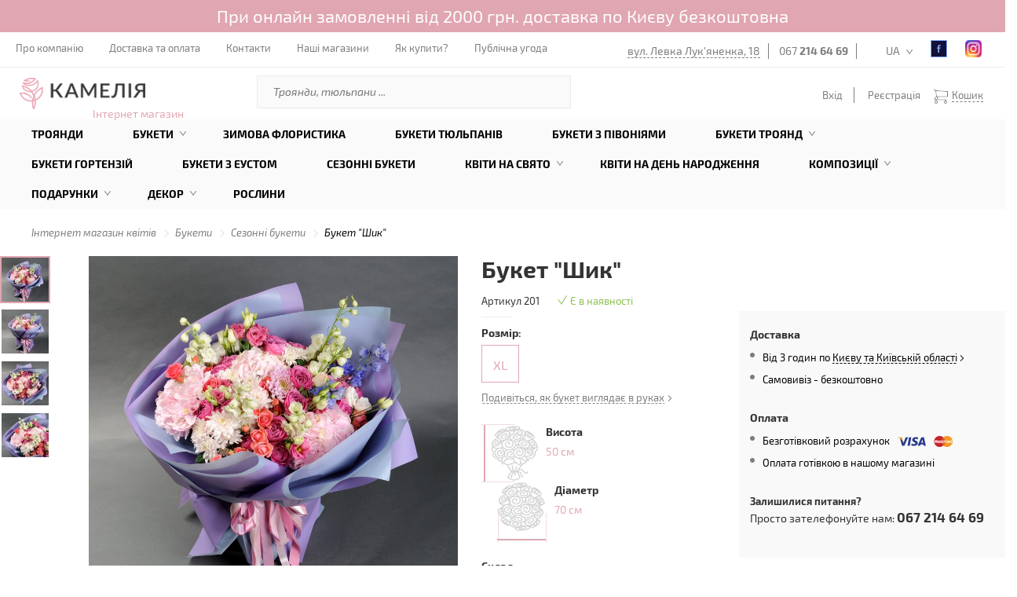

--- FILE ---
content_type: text/html; charset=utf-8
request_url: https://shop.camellia.ua/view/buket-shik
body_size: 26779
content:
<!DOCTYPE html>
<html lang="uk">
	<head>

		<meta charset="utf-8">
		<meta http-equiv="X-UA-Compatible" content="IE=edge">
		<meta name="viewport" content="width=device-width, initial-scale=1, maximum-scale=1">
		<meta name="format-detection" content="telephone=no">

		<title>Букет Шик 🌺 купити в Києві з доставкою - ціна від Камелія</title>
		
		<link rel="alternate" hreflang="uk-ua" href="https://shop.camellia.ua/view/buket-shik" />
		<link rel="alternate" hreflang="en-ua" href="https://shop.camellia.ua/en/view/buket-shik" />
		<link rel="alternate" hreflang="ru-ua" href="https://shop.camellia.ua/ru/view/buket-shik" />

		<meta name="generator" content="AltConstructor" />
		<meta name="keywords" content="купити букет квітів, букет квітів ціна" />
		<meta name="description" content="Замовити 🌻 Букет Шик з доставкою по ❤️ Києву - Камелія 🌹. Купити Букет Шик у подарунок за вигідною ціною. ☎️ 067 214 64 69" />
		<meta name="title" content="Букет Шик 🌺 купити в Києві з доставкою - ціна від Камелія" />


		<link rel="image_src" type="" href="https://shop.camellia.ua/upload/kamelia_flora/photos/18/af/396x396/88520c23_602785c4b79d1.JPG" />
		<meta property="og:type" content="website" />
		<meta property="og:title" content="Букет Шик" />
		<meta property="og:url" content="https://shop.camellia.ua/view/buket-shik" />
		<meta property="og:description" content="Шукаєте Букет Шик? Заходьте та обирайте саме зараз!" />
		<meta property="og:image" content="https://shop.camellia.ua/upload/kamelia_flora/photos/18/af/396x396/88520c23_602785c4b79d1.JPG" />
		<meta property="twitter:image" content="https://shop.camellia.ua/upload/kamelia_flora/photos/18/af/396x396/88520c23_602785c4b79d1.JPG" />
		<meta property="og:publisher" content="https://www.facebook.com/Camelliaua/" />
		<meta property="og:site_name" content="Интернет магазин Камелия" />
		<meta property="article:author" content="https://www.facebook.com/Camelliaua/" />
		<meta property="twitter:card" content="summary" />
		<meta property="twitter:title" content="Букет Шик" />
		<meta property="twitter:description" content="Шукаєте Букет Шик? Заходьте та обирайте саме зараз!" />

		<!-- Style -->
		<link rel="stylesheet" href="https://shop.camellia.ua/public/site/css/pages.min.css?v19062058" media="none" onload="if(media!='all')media='all'">
		<link rel="stylesheet" type="text/css" href="https://shop.camellia.ua/public/site/css/main.pages.min.css?v19062058">

		<!-- <link rel="shortcut icon" href="/favicon.ico?v18012022" /> -->
		<link rel="icon" type="image/png" href="https://shop.camellia.ua/public/site/images/favicon.png?v19062058" />
		<!-- Favicon -->
		<link href="https://shop.camellia.ua/public/site/images/favicon/22x22.png?v19062058" rel="apple-touch-icon" sizes="22x22">
		<link href="https://shop.camellia.ua/public/site/images/favicon/32x32.png?v19062058" rel="apple-touch-icon" sizes="32x32">
		<link href="https://shop.camellia.ua/public/site/images/favicon/44x44.png?v19062058" rel="apple-touch-icon" sizes="44x44">
		<link href="https://shop.camellia.ua/public/site/images/favicon/58x58.png?v19062058" rel="apple-touch-icon" sizes="58x58">
		<link href="https://shop.camellia.ua/public/site/images/favicon/75x75.png?v19062058" rel="apple-touch-icon" sizes="75x75">
		<link href="https://shop.camellia.ua/public/site/images/favicon/120x120.png?v19062058" rel="apple-touch-icon" sizes="120x120">
		<link href="https://shop.camellia.ua/public/site/images/favicon/152x152.png?v19062058" rel="apple-touch-icon" sizes="152x152">
		<link href="https://shop.camellia.ua/public/site/images/favicon/167x167.png?v19062058" rel="apple-touch-icon" sizes="167x167">
		<link href="https://shop.camellia.ua/public/site/images/favicon/180x180.png?v19062058" rel="apple-touch-icon" sizes="180x180">
		<link rel="icon" type="image/png" href="https://shop.camellia.ua/public/site/images/favicon/22x22.png?v19062058" sizes="22x22">
		<link rel="icon" type="image/png" href="https://shop.camellia.ua/public/site/images/favicon/32x32.png?v19062058" sizes="32x32">
		<link rel="icon" type="image/png" href="https://shop.camellia.ua/public/site/images/favicon/44x44.png?v19062058" sizes="44x44">
		<link rel="icon" type="image/png" href="https://shop.camellia.ua/public/site/images/favicon/76x76.png?v19062058" sizes="76x76">
		<link rel="icon" type="image/png" href="https://shop.camellia.ua/public/site/images/favicon/87x87.png?v19062058" sizes="87x87">
		<link rel="icon" type="image/png" href="https://shop.camellia.ua/public/site/images/favicon/152x152.png?v19062058" sizes="152x152">
		<link rel="icon" type="image/png" href="https://shop.camellia.ua/public/site/images/favicon/180x180.png?v19062058" sizes="180x180">

		<!-- HTML5 Shim and Respond.js IE8 support of HTML5 elements and media queries -->
		<!-- WARNING: Respond.js doesn't work if you view the page via file:// -->
		<!--[if lt IE 9]>
		  <script src="https://oss.maxcdn.com/libs/html5shiv/3.7.0/html5shiv.js"></script>
		  <script src="https://oss.maxcdn.com/libs/respond.js/1.4.2/respond.min.js"></script>
		<![endif]-->

	<script>
				window.baseUrl = "https:\/\/shop.camellia.ua\/";
		window.baseUrl4public = "https:\/\/shop.camellia.ua\/";

				window.is_login = false;

		window.i18n_t1 = "\u041f\u0435\u0440\u0435\u0432\u0456\u0440\u0442\u0435 \u043f\u043e\u0448\u0442\u0443 ";
		window.i18n_t2 = "\u0412\u0430\u0440\u0442\u0456\u0441\u0442\u044c";
		window.i18n_t3 = "\u0414\u043e\u0441\u0442\u0430\u0432\u043a\u0430";

		window.i18n_rp_t1 = "\u0442\u043e\u0432\u0430\u0440i\u0432";
		window.i18n_rp_t2 = "\u0442\u043e\u0432\u0430\u0440";
		window.i18n_rp_t3 = "\u0442\u043e\u0432\u0430\u0440\u0430";

		window.i18n_e1 = "\u0412\u0432\u0435\u0434\u0456\u0442\u044c \u0456\u043c'\u044f \u0442\u0430 \u043f\u0440\u0456\u0437\u0432\u0438\u0449\u0435";
		window.i18n_e2 = "\u041f\u043e\u0440\u043e\u0436\u043d\u0454 \u043f\u043e\u0432\u0456\u0434\u043e\u043c\u043b\u0435\u043d\u043d\u044f";
		window.i18n_e3 = "\u041d\u0435 \u0437\u0430\u0437\u043d\u0430\u0447\u0435\u043d\u043e \u0430\u0434\u0440\u0435\u0441\u0443 \u0435\u043b\u0435\u043a\u0442\u0440\u043e\u043d\u043d\u043e\u0457 \u043f\u043e\u0448\u0442\u0438";
		window.i18n_e4 = "\u041d\u0435\u0432\u0430\u043b\u0456\u0434\u043d\u0430 \u0430\u0434\u0440\u0435\u0441\u0430 \u0435\u043b\u0435\u043a\u0442\u0440\u043e\u043d\u043d\u043e\u0457 \u043f\u043e\u0448\u0442\u0438";
		window.i18n_e5 = "\u0412\u0438\u0431\u0435\u0440\u0456\u0442\u044c \u0430\u0434\u0440\u0435\u0441\u0443";
		window.i18n_e6 = "\u0412\u0432\u0435\u0434\u0456\u0442\u044c \u043d\u0430\u0437\u0432\u0443 \u043c\u0456\u0441\u0442\u0430";
		window.i18n_e7 = "\u0412\u0432\u0435\u0434\u0456\u0442\u044c \u0412\u0430\u0448\u0443 \u0430\u0434\u0440\u0435\u0441\u0443";
		window.i18n_e8 = "\u041e\u0431\u0435\u0440\u0456\u0442\u044c \u0441\u043f\u043e\u0441\u0456\u0431 \u043e\u043f\u043b\u0430\u0442\u0438";
		window.i18n_e9 = "\u0412\u0432\u0435\u0434\u0456\u0442\u044c \u043f\u0430\u0440\u043e\u043b\u044c";
		window.i18n_e10 = "\u041c\u0456\u043d\u0456\u043c\u0443\u043c 6 \u0441\u0438\u043c\u0432\u043e\u043b\u0456\u0432";
		window.i18n_e11 = " \u041f\u0430\u0440\u043e\u043b\u0456 \u043d\u0435 \u0441\u043f\u0456\u0432\u043f\u0430\u0434\u0430\u044e\u0442\u044c";
		window.i18n_e12 = "\u0412\u0432\u0435\u0434\u0456\u0442\u044c \u043d\u043e\u043c\u0435\u0440 \u0442\u0435\u043b\u0435\u0444\u043e\u043d\u0443";
		window.i18n_e13 = "\u0412\u0432\u0435\u0434\u0456\u0442\u044c \u0447\u0430\u0441";
		window.i18n_e14 = "\u0412\u0438\u0431\u0435\u0440\u0456\u0442\u044c \u043c\u0456\u0441\u0442\u043e";

		window.i18n_ot = "\u0412\u0456\u0434";
		window.i18n_do = "\u0434\u043e";
		window.i18n_grn = "\u0433\u0440\u043d";

		window.i18n_part = "\u0448\u0442";
		window.i18n_dlv_into = "\u0414\u043e\u0441\u0442\u0430\u0432\u043a\u0430 \u0432";
		window.i18n_presision_time_helper = "\u0414\u043e\u0441\u0442\u0430\u0432\u043a\u0430 \u043d\u0430 \u0432\u043a\u0430\u0437\u0430\u043d\u0438\u0439 \u0447\u0430\u0441:";

		window.i18n_free_enable = "1";
		window.i18n_free_limit = 2000;
		window.i18n_free_title = "\u0414\u043e\u0441\u0442\u0430\u0432\u043a\u0430";
		window.i18n_free_cost = "\u0431\u0435\u0437\u043a\u043e\u0448\u0442\u043e\u0432\u043d\u043e";


		window.i18n_lang = "ua";

		window.jumpEmpty = "https:\/\/shop.camellia.ua\/order\/empty";
		window.can_buy_cat_list = {"101":["100","200","300","400","742","700","702","703","705","706","708","709","710","711","712","713","715","716","717","718","720","721","722","723","724","725","726","728","729","730","731","733","732","736","738","737","734","745","758","729","749","400","802","753","750","748","751","752","754","755","756","757","758","796","797","798","799","800","801","803","804","805","806","761","760","716","759","746","747","747","735","764","766","767","768","769","770","771","772","773","774","775","776","777","778","779","780","781","782","783","784","785","786","787","788","789","790","791","792","718","730","739","709","715","749"],"104":["100","200","300","400","761","700","705","706","708","710","717","720","723","725","724","721","716","713","715","711","712","718","722","709","726","728","729","730","731","732","703","736","738","737","734","745","763"],"103":["100","400","726","729","728"],"105":["100","400","726","728","729"],"106":["100","400","726","728","729"],"107":["100","400","726","728","729"],"108":["100","400","726","728","729","400"],"109":["100","400","726","728","729"],"110":["100","400","726","728","729"],"111":["100","400","726","728","729"],"112":["100","400","726","728","729"],"113":["100","400","726","728","729"],"114":["100","400","726","728","729"],"115":["100","400","726","728","729"],"116":["100","400","726","728","729"],"117":["100","400","726","728","729"],"118":["100","729","726","728","400"],"119":["100","728","400","729"],"120":["100"],"121":["100","726","729","728","400"],"122":["100","729","726","728","400"],"123":["100","400"],"124":["763","745","743","708","761","725","744","40","100","702"],"125":["702","100","40","744","725","761","708","743","745","763"]};
		window.basketAllow = true;

		window.admin_diffDays = "9";


	</script>

	<!-- Google Google Google -->
	<script>
	(function(i,s,o,g,r,a,m){i['GoogleAnalyticsObject']=r;i[r]=i[r]||function()
	{ (i[r].q=i[r].q||[]).push(arguments)}
	,i[r].l=1*new Date();a=s.createElement(o),
	m=s.getElementsByTagName(o)[0];a.async=1;a.src=g;m.parentNode.insertBefore(a,m)
	})(window,document,'script','https://www.google-analytics.com/analytics.js','ga');
	ga('create', 'UA-50473544-3', 'auto');
	ga('send', 'pageview');
	</script>


	<script>
	(function(w,d,s,l,i){w[l]=w[l]||[];w[l].push({'gtm.start':
		new Date().getTime(),event:'gtm.js'});var f=d.getElementsByTagName(s)[0],
		j=d.createElement(s),dl=l!='dataLayer'?'&l='+l:'';j.async=true;j.src=
		'https://www.googletagmanager.com/gtm.js?id='+i+dl;f.parentNode.insertBefore(j,f);
	})(window,document,'script','dataLayer','GTM-MTHS9WF');
	</script>


	</head>

	<body>

		<!-- Google Tag Manager (noscript) -->
		<noscript><iframe src="https://www.googletagmanager.com/ns.html?id=GTM-MTHS9WF" height="0" width="0" style="display:none;visibility:hidden"></iframe></noscript>
		<!-- End Google Tag Manager (noscript) -->

		<div id="page-preloader">
			<!--img src="</?=theme::images()?>/369.gif"-->
		</div>

		<div class="fullscrin-bg"></div>

		<div class="wrap-page">

						<div class="important_message status_1">
				<p>При онлайн замовленні від 2000 грн. доставка по Києву безкоштовна</p>
			</div>
			
						<header class="contianer-fluid">
				<div class="top-menu">
					<div class="open-mobile-menu">
						<span></span>
						<span></span>
						<span></span>
					</div>
					<nav class="top-nav-menu">
						<ul>
							<!-- десктоп - мелкое меню -->
																					<li>
								<a href="https://camellia.ua/about"target="_blank">
									Про компанію								</a>
							</li>
														<li>
								<a href="https://shop.camellia.ua/delivery">
									Доставка та оплата								</a>
							</li>
														<li>
								<a href="https://shop.camellia.ua/contacts">
									Контакти								</a>
							</li>
														<li>
								<a href="https://camellia.ua/shops"target="_blank">
									Наші магазини								</a>
							</li>
														<li>
								<a href="https://shop.camellia.ua/content/how-to-pay">
									Як купити?								</a>
							</li>
														<li>
								<a href="https://shop.camellia.ua/content/publicsnoe-soglashenie">
									Публічна угода								</a>
							</li>
							
						</ul>
					</nav>
					<ul class="top-info">
						<li><a href="https://camellia.ua/shops-view/floristicseskii-salon-kameliya-minska-internet-magazin" target="_blank">вул. Левка Лук'яненка, 18</a></li>
												<li><a href="tel:0672146469">067 <b>214 64 69</b></a></li>
																		<li   ><a href="tel:"></a></li>
						

						<!-- dt i18n -->
						<li id="lang-panel" class="lang"><a href="javascript:;">UA</a>
						</li>

						<li class="fb"><!-- fb -->
							<a rel="nofollow" href="https://www.facebook.com/Camelliaua/" target="_blank"></a>
						</li>
						<li class="instagram"><!-- instagram -->
							<a rel="nofollow" href="https://www.instagram.com/kamelia_official_/?hl=uk" target="_blank"></a>
						</li>
					</ul>
					<ul class="top-info mobile">
						<li><a href="http://camellia.ua/ua/shops-view/floristicseskii-salon-kameliya-minska-internet-magazin" target="_blank">вул. Левка Лук'яненка, 18</a></li>

												<li><a href="tel:0672146469">067 <b>214 64 69</b></a></li>
												<li><a href="tel:"></a></li>
												<li class="icon-man"><a data-bg="true" class="open-popap" data-id="authorization" href="#"></a></li>

						<!-- mobile i18n -->
						<li id="lang-panel" class="lang"><a href="#">UA</a>
						</li>

						<li class="fb"><!-- fb -->
							<a href="https://www.facebook.com/Camelliaua/" target="_blank"></a>
						</li>

						<li class="instagram"><!-- instagram -->
							<a href="https://www.instagram.com/kamelia_official_/?hl=uk" target="_blank"></a>
						</li>
					</ul>
					<ul class="little-mobile-info">
						<li id="phone-mob-panel" class="phone"><span></span></li>
						<li id="search-panel" class="search"><span></span></li>
<!--                        <li id="open-basket"><span></span></li>-->
                        



    <li id="open-basket" ><span></span></li>
    <ul class="sub-basket mobile-basket">
        

		<div class="header">
			<p>У кошику <strong><i class="count">0</i></strong> на суму <strong><i class="summ">0</i> грн</strong> </p>
		</div>

		<div class="content">

		
		</div>
				
				<div class="button pink" style="opacity: .6;" >
			<a class="js-additionl-check empty" href="javascript:;" style="cursor: no-drop;" >Оформити замовлення</a>
		</div>
    </ul>

                    </ul>

                    
					<!-- Block for mobile -->
					<div class="lang-panel">

						<ul>
						                            <a href="https://shop.camellia.ua/view/buket-shik" data-change-laguage="1">
						        <li data-pref="ua" data-uri="https://shop.camellia.ua/view/buket-shik">
						        	UA						        </li>
                            </a>
						                            <a href="https://shop.camellia.ua/ru/view/buket-shik" data-change-laguage="1">
						        <li data-pref="ru" data-uri="https://shop.camellia.ua/ru/view/buket-shik">
						        	RU						        </li>
                            </a>
						                            <a href="https://shop.camellia.ua/en/view/buket-shik" data-change-laguage="1">
						        <li data-pref="en" data-uri="https://shop.camellia.ua/en/view/buket-shik">
						        	EN						        </li>
                            </a>
												</ul>

						<span class="close"></span>
					</div><!-- lang-panel -->

					<div class="search-panel">
						<form action="/ua/search">
							<input name="q" type="search" placeholder="Поиск">
						</form>
						<span class="close"></span>
					</div><!-- search-panel -->
                    <div class="logo logo-mobile">
                        <a href="/" id="logo-a">
                            <img src="https://shop.camellia.ua/public/site/images//logo_new.png" alt="КАМЕЛІЯ доставка квітів" srcset="https://shop.camellia.ua/public/site/images//logo_new@2x.png 2x" alt="" width="140" height="35">
                        </a>
                    </div>
					<div class="phone-mob-panel">
						<span class="close"></span>
						<div class="phone-bl">
														<a href="tel:0672146469">067 <b>214 64 69</b></a>
														<a href="tel:"></a>
													</div>
						<p>вул. Левка Лук'яненка, 18</p>
					</div>
				</div><!-- top-menu -->


				<div class="mobile-menu">
                    <div class="top-bg"></div>
                    <span class="close-menu"></span>
                    <ul class="menu-mobile-info">
                        <li id="lang-panel" class="lang"><span>UA</span></li>
                                                    <li class="person open-popap" data-bg="true" data-id="authorization"></li>
                                                <li class="fb"><!-- fb -->
                            <a href="https://www.facebook.com/Camelliaua/" target="_blank"></a>
                        </li>
                        <li class="instagram"><!-- instagram -->
                            <a href="https://www.instagram.com/kamelia_official_/?hl=uk" target="_blank"></a>
                        </li>
                    </ul>
                    
					<!-- Block for mobile -->
					<div class="lang-panel">

						<ul>
						                            <a href="https://shop.camellia.ua/view/buket-shik" data-change-laguage="1">
						        <li data-pref="ua" data-uri="https://shop.camellia.ua/view/buket-shik">
						        	UA						        </li>
                            </a>
						                            <a href="https://shop.camellia.ua/ru/view/buket-shik" data-change-laguage="1">
						        <li data-pref="ru" data-uri="https://shop.camellia.ua/ru/view/buket-shik">
						        	RU						        </li>
                            </a>
						                            <a href="https://shop.camellia.ua/en/view/buket-shik" data-change-laguage="1">
						        <li data-pref="en" data-uri="https://shop.camellia.ua/en/view/buket-shik">
						        	EN						        </li>
                            </a>
												</ul>

						<span class="close"></span>
					</div><!-- lang-panel -->

                    <nav class="top">
						<ul>
							<!-- адаптив - большое меню -->
																					<li>
								<a href="https://shop.camellia.ua/catalog/cat-1/rose">
									Троянди								</a>
							</li>
														<li>
								<a href="https://shop.camellia.ua/catalog/cat-3">
									Букети								</a>
							</li>
														<li>
								<a href="https://shop.camellia.ua/catalog/cat-3/zimnyaya-floristika">
									Зимова флористика								</a>
							</li>
														<li>
								<a href="https://shop.camellia.ua/catalog/cat-3/buket-iz-tualpanov">
									Букети тюльпанів								</a>
							</li>
														<li>
								<a href="https://shop.camellia.ua/catalog/cat-3/buket-s-pionami">
									Букети з півоніями								</a>
							</li>
														<li>
								<a href="https://shop.camellia.ua/catalog/buket-roz">
									Букети троянд								</a>
							</li>
														<li>
								<a href="https://shop.camellia.ua/catalog/cat-3/buketi-z-gortenz-ua">
									Букети гортензій								</a>
							</li>
														<li>
								<a href="https://shop.camellia.ua/catalog/cat-3/buket-eustom">
									Букети з еустом								</a>
							</li>
														<li>
								<a href="https://shop.camellia.ua/catalog/cat-3/seasonal-bouquets">
									Сезонні букети								</a>
							</li>
														<li>
								<a href="https://shop.camellia.ua/catalog/kvity-na-svyata">
									Квіти на свято								</a>
							</li>
														<li>
								<a href="https://shop.camellia.ua/catalog/kvity-na-svyata/buketi-z-dnem-narodjennya">
									Квіти на День Народження								</a>
							</li>
														<li>
								<a href="https://shop.camellia.ua/catalog/kompozic">
									Композиції								</a>
							</li>
														<li>
								<a href="https://shop.camellia.ua/catalog/podarki">
									Подарунки								</a>
							</li>
														<li>
								<a href="https://shop.camellia.ua/catalog/dekor">
									Декор								</a>
							</li>
														<li>
								<a href="https://shop.camellia.ua/catalog/cat-4/komnatne-rasteniya">
									Рослини								</a>
							</li>
													</ul>
					</nav>
					<span class="line"></span>
					<nav class="bottom">
						<ul>
							<!-- адаптив - мелкое меню -->
																					<li>
								<a href="https://camellia.ua/about"target="_blank">
									Про компанію								</a>
							</li>
														<li>
								<a href="https://shop.camellia.ua/delivery">
									Доставка та оплата								</a>
							</li>
														<li>
								<a href="https://shop.camellia.ua/contacts">
									Контакти								</a>
							</li>
														<li>
								<a href="https://camellia.ua/shops"target="_blank">
									Наші магазини								</a>
							</li>
														<li>
								<a href="https://shop.camellia.ua/content/how-to-pay">
									Як купити?								</a>
							</li>
														<li>
								<a href="https://shop.camellia.ua/content/publicsnoe-soglashenie">
									Публічна угода								</a>
							</li>
							                            <li>
                                                                <span class="footer-phone"><a href="tel:0672146469">067 <b>214 64 69</b></a></span>
                                                                <span class="footer-phone"><a href="tel:"></a></span>
                                                                                            </li>
						</ul>
					</nav>
				</div><!-- mobile-menu -->


				<div class="middle-elements">
					<div class="logo">
                                                    <a href="/" id="logo-a">
                                <img src="https://shop.camellia.ua/public/site/images//logo_new.png" alt="КАМЕЛІЯ доставка квітів" srcset="https://shop.camellia.ua/public/site/images//logo_new@2x.png 2x" alt="" width="160" height="40">
                            </a>
                        
						<span>Інтернет магазин</span>
					</div>

					<form class="search" action="/ua/search">
						<input type="text" name="q" placeholder="Троянди, тюльпани ..." value=''/>
						<input type="submit" value=""> 
					</form>


					



<ul class="control-element">

			<li><a data-bg="true" class="open-popap" data-id="authorization" href="#">Вхід</a></li>
		<li><a href="#" class="open-popap" data-id="registration-user" data-bg="true">Реєстрація</a></li>
	

	<li id="open-basket" ><span></span><a href="javascript:;">Кошик</a>

		
	</li>


	<ul class="sub-basket desktop-basket">
		

		<div class="header">
			<p>У кошику <strong><i class="count">0</i></strong> на суму <strong><i class="summ">0</i> грн</strong> </p>
		</div>

		<div class="content">

		
		</div>
				
				<div class="button pink" style="opacity: .6;" >
			<a class="js-additionl-check empty" href="javascript:;" style="cursor: no-drop;" >Оформити замовлення</a>
		</div>
	</ul>



</ul> 

				</div><!-- middle-elements -->
				<div class="bottom-menu">
					<ul class="bropdown-menu">
					
										
					
					<li>
						<a href="https://shop.camellia.ua/catalog/cat-1/rose" class="nolink"  >
							Троянди						</a>

						
						
					</li>
					
					<li>
						<a href="https://shop.camellia.ua/catalog/cat-3" class="nolink"  >
							Букети						</a>

						
												<div class="submenu" id="204">							<img class="lazy" data-original="https://shop.camellia.ua/upload/kamelia_menu/49/95/220x220/b6cbdd21_5ef5fb59498c6.JPG" alt="" onclick="location.href = 'https://shop.camellia.ua/catalog/cat-3';" width="220">
							<ul class="drop-two">
								                                																		<li id="id-1256" class="" ><a href="https://shop.camellia.ua/catalog/cat-3/buket-hryzantem"  >Букети хризантем</a></li>
								                                																		<li id="id-1255" class="" ><a href="https://shop.camellia.ua/catalog/cat-3/buket-eustom"  >Букети еустом</a></li>
								                                																		<li id="id-1271" class="" ><a href="https://shop.camellia.ua/catalog/cat-3/buketi-z-gortenz-ua"  >Букети гортензій</a></li>
								                                																		<li id="id-1270" class="" ><a href="https://shop.camellia.ua/catalog/cat-3/buket-kompl-ment"  >Букет комплімент</a></li>
								                                																		<li id="id-1179" class="" ><a href="https://shop.camellia.ua/catalog/cat-3/buket-nevest"  >Букет нареченої</a></li>
								                                																		<li id="id-1251" class="" ><a href="https://shop.camellia.ua/catalog/cat-3/buket-suhocv-t-v"  >Букети сухоцвітів</a></li>
								                                																		<li id="id-1204" class="" ><a href="https://shop.camellia.ua/catalog/cat-3/patriotychni-bukety"  >Патріотичні букети</a></li>
								                                																		<li id="id-1257" class="" ><a href="https://shop.camellia.ua/catalog/cat-3/muzhskie-bukety"  >Чоловічі букети</a></li>
								                                																		<li id="id-1180" class="" ><a href="https://shop.camellia.ua/catalog/cat-3/cvet-v-vaze"  >Квіти у вазі</a></li>
								                                																		<li id="id-1201" class="" ><a href="https://shop.camellia.ua/catalog/cat-3/rytualna-florystyka"  >Ритуальна флористика</a></li>
								                                																		<li id="id-1258" class="" ><a href="https://shop.camellia.ua/catalog/cat-3/iskustvenne-cvet"  >Штучні квіти</a></li>
															</ul>

																																																																																																																																																																																																																																														
						</div>
						
					</li>
					
					<li>
						<a href="https://shop.camellia.ua/catalog/cat-3/zimnyaya-floristika" class="nolink"  >
							Зимова флористика						</a>

						
						
					</li>
					
					<li>
						<a href="https://shop.camellia.ua/catalog/cat-3/buket-iz-tualpanov" class="nolink"  >
							Букети тюльпанів						</a>

						
						
					</li>
					
					<li>
						<a href="https://shop.camellia.ua/catalog/cat-3/buket-s-pionami" class="nolink"  >
							Букети з півоніями						</a>

						
						
					</li>
					
					<li>
						<a href="https://shop.camellia.ua/catalog/buket-roz" class="nolink"  >
							Букети троянд						</a>

						
												<div class="submenu" id="1178">							<img class="lazy" data-original="https://shop.camellia.ua/upload/kamelia_menu/c6/c1/220x220/a24f9774_656000dfe66aa.JPG" alt="" onclick="location.href = 'https://shop.camellia.ua/catalog/buket-roz';" width="220">
							<ul class="drop-two">
								                                																		<li id="id-1177" class="" ><a href="https://shop.camellia.ua/catalog/cat-3/buket-51-roza"  >Букет 51 троянда</a></li>
								                                																		<li id="id-1175" class="" ><a href="https://shop.camellia.ua/catalog/cat-3/buket-101-roza"  >Букет 101 троянда</a></li>
								                                																		<li id="id-1250" class="" ><a href="https://shop.camellia.ua/catalog/buket-roz/buket-41-troyanda"  >Букет 41 троянда</a></li>
								                                																		<li id="id-1249" class="" ><a href="https://shop.camellia.ua/catalog/buket-roz/buket-35-troyand"  >Букет 35 троянд</a></li>
								                                																		<li id="id-1248" class="" ><a href="https://shop.camellia.ua/catalog/buket-roz/buket-31-troyanda"  >Букет 31 троянда</a></li>
								                                																		<li id="id-1247" class="" ><a href="https://shop.camellia.ua/catalog/buket-roz/buket-29-troyand"  >Букет 29 троянд</a></li>
								                                																		<li id="id-1246" class="" ><a href="https://shop.camellia.ua/catalog/buket-roz/buket-27-troyand"  >Букет 27 троянд</a></li>
								                                																		<li id="id-1245" class="" ><a href="https://shop.camellia.ua/catalog/buket-roz/buket-25-troyand"  >Букет 25 троянд</a></li>
								                                																		<li id="id-1244" class="" ><a href="https://shop.camellia.ua/catalog/buket-roz/buket-21-troyanda"  >Букет 21 троянда</a></li>
								                                																		<li id="id-1243" class="" ><a href="https://shop.camellia.ua/catalog/buket-roz/buket-19-troyand"  >Букет 19 троянд</a></li>
								                                																		<li id="id-1242" class="" ><a href="https://shop.camellia.ua/catalog/buket-roz/buket-15-troyand"  >Букет 15 троянд</a></li>
								                                																		<li id="id-1240" class="" ><a href="https://shop.camellia.ua/catalog/buket-roz/buket-11-troyand"  >Букет 11 троянд</a></li>
								                                																		<li id="id-1239" class="" ><a href="https://shop.camellia.ua/catalog/buket-roz/buket-9-troyand"  >Букет 9 троянд</a></li>
															</ul>

																																																																																																																																																																																																																																																																																								
						</div>
						
					</li>
					
					<li>
						<a href="https://shop.camellia.ua/catalog/cat-3/buketi-z-gortenz-ua" class="nolink"  >
							Букети гортензій						</a>

						
						
					</li>
					
					<li>
						<a href="https://shop.camellia.ua/catalog/cat-3/buket-eustom" class="nolink"  >
							Букети з еустом						</a>

						
						
					</li>
					
					<li>
						<a href="https://shop.camellia.ua/catalog/cat-3/seasonal-bouquets" class="nolink"  >
							Сезонні букети						</a>

						
						
					</li>
					
					<li>
						<a href="https://shop.camellia.ua/catalog/kvity-na-svyata" class="nolink"  >
							Квіти на свято						</a>

						
												<div class="submenu" id="1226">							<img class="lazy" data-original="https://shop.camellia.ua/upload/kamelia_menu/c6/e0/220x220/a35c872c_65a56f1771c89.jpg" alt="" onclick="location.href = 'https://shop.camellia.ua/catalog/kvity-na-svyata';" width="220">
							<ul class="drop-two">
								                                																		<li id="id-1273" class="" ><a href="https://shop.camellia.ua/catalog/kvity-na-svyata/buketi-kv-t-v-na-Halloween"  >Букети квітів на Halloween</a></li>
								                                																		<li id="id-1232" class="" ><a href="https://shop.camellia.ua/catalog/kvity-na-svyata/buket-na-r-csnicua"  >Букети квітів на річницю весілля</a></li>
								                                																		<li id="id-1233" class="" ><a href="https://shop.camellia.ua/catalog/kvity-na-svyata/buket-na-vpisku-iz-roddoma"  >Квіти на виписку з пологового будинку</a></li>
								                                																		<li id="id-1227" class="" ><a href="https://shop.camellia.ua/catalog/kvity-na-svyata/den-sv-valentina"  >Букети на 14 лютого</a></li>
								                                																		<li id="id-1228" class="" ><a href="https://shop.camellia.ua/catalog/kvity-na-svyata/bukety-8-bereznya"  >Букети на 8 березня</a></li>
								                                																		<li id="id-1263" class="" ><a href="https://shop.camellia.ua/catalog/kvity-na-svyata/buket-dlya-uchitelya"  >Букети на 1 вересня</a></li>
								                                																		<li id="id-1230" class="" ><a href="https://shop.camellia.ua/catalog/kvity-na-svyata/buket-dlya-uchitelya"  >Букети квітів на 1 вересня</a></li>
								                                																		<li id="id-1269" class="" ><a href="https://shop.camellia.ua/catalog/kvity-na-svyata/velikodnya-kolekc-ya"  >Великодня колекція</a></li>
								                                																		<li id="id-1259" class="" ><a href="https://shop.camellia.ua/catalog/kvity-na-svyata/cvet-ko-dnua-materi"  >Квіти на день Матері</a></li>
															</ul>

																																																																																																																																																																																																				
						</div>
						
					</li>
					
					<li>
						<a href="https://shop.camellia.ua/catalog/kvity-na-svyata/buketi-z-dnem-narodjennya" class="nolink"  >
							Квіти на День Народження						</a>

						
						
					</li>
					
					<li>
						<a href="https://shop.camellia.ua/catalog/kompozic" class="nolink"  >
							Композиції						</a>

						
												<div class="submenu" id="1222">							<img class="lazy" data-original="https://shop.camellia.ua/upload/kamelia_menu/c3/e4/220x220/b1124f5c_655fff44f0e35.jpg" alt="" onclick="location.href = 'https://shop.camellia.ua/catalog/kompozic';" width="220">
							<ul class="drop-two">
								                                																		<li id="id-1224" class="" ><a href="https://shop.camellia.ua/catalog/cat-3/roz-v-korbke"  >Троянди в коробці</a></li>
								                                																		<li id="id-1223" class="" ><a href="https://shop.camellia.ua/catalog/cat-3/seasonal-arrangements2"  >Сезонні композиції </a></li>
															</ul>

																																																	
						</div>
						
					</li>
					
					<li>
						<a href="https://shop.camellia.ua/catalog/podarki" class="nolink"  >
							Подарунки						</a>

						
												<div class="submenu" id="1102">							<img class="lazy" data-original="https://shop.camellia.ua/upload/kamelia_menu/53/23/220x220/3cc2beff_607d91a2d2171.jpg" alt="" onclick="location.href = 'https://shop.camellia.ua/catalog/podarki';" width="220">
							<ul class="drop-two">
								                                																		<li id="id-1103" class="" ><a href="https://shop.camellia.ua/catalog/podarki/myagkie-igrushki"  >М'які іграшки</a></li>
								                                																		<li id="id-1194" class="" ><a href="https://shop.camellia.ua/catalog/podarki/podarunkovi-nabory"  >Подарункові набори</a></li>
								                                																		<li id="id-1110" class="" ><a href="https://shop.camellia.ua/catalog/podarki/sladosti"  >Солодощі</a></li>
								                                																		<li id="id-1154" class="" ><a href="https://shop.camellia.ua/catalog/podarki/gelieve-shar"  >Гелієві кульки</a></li>
								                                																		<li id="id-1114" class="" ><a href="https://shop.camellia.ua/catalog/podarki/otkrtki"  >Листівки</a></li>
								                                																		<li id="id-1139" class="" ><a href="https://shop.camellia.ua/catalog/podarki/aromat-dlya-doma"  >Аромати для дому</a></li>
								                                																		<li id="id-1187" class="" ><a href="https://shop.camellia.ua/catalog/podarki/knigi"  >Книги</a></li>
								                                																		<li id="id-1115" class="" ><a href="https://shop.camellia.ua/catalog/podarki/posuda"  >Посуд</a></li>
								                                																		<li id="id-1260" class="" ><a href="https://shop.camellia.ua/catalog/podarki/dekor-dlya-doma"  >Декор для дому</a></li>
															</ul>

																																																																																																																																																																																																				
						</div>
						
					</li>
					
					<li>
						<a href="https://shop.camellia.ua/catalog/dekor" class="nolink"  >
							Декор						</a>

						
												<div class="submenu" id="1221">							<img class="lazy" data-original="https://shop.camellia.ua/upload/kamelia_menu/74/34/220x220/55e84a67_66cbb69e21fd8.jpg" alt="" onclick="location.href = 'https://shop.camellia.ua/catalog/dekor';" width="220">
							<ul class="drop-two">
								                                																		<li id="id-1218" class="" ><a href="https://shop.camellia.ua/catalog/podarki/novogodnii-dekor"  >Новорічний декор</a></li>
								                                																		<li id="id-1118" class="" ><a href="https://shop.camellia.ua/catalog/podarki/dekorativne-svecsi"  >Декоративні свічки</a></li>
								                                																		<li id="id-1182" class="" ><a href="https://shop.camellia.ua/catalog/podarki/dekor-dlya-doma"  >Декор для дому</a></li>
								                                																		<li id="id-1138" class="" ><a href="https://shop.camellia.ua/catalog/podarki/vazy"  >Вази</a></li>
								                                																		<li id="id-1214" class="" ><a href="https://shop.camellia.ua/catalog/podarki/gorshki-i-kashpo"  >Горщики і кашпо</a></li>
								                                																		<li id="id-1261" class="" ><a href="https://shop.camellia.ua/catalog/podarki/dekorativne-podushki"  >Декоративні подушки</a></li>
								                                																		<li id="id-1192" class="" ><a href="https://shop.camellia.ua/catalog/cat-3/iskustvenne-cvet"  >Штучні квіти</a></li>
															</ul>

																																																																																																																																																										
						</div>
						
					</li>
					
					<li>
						<a href="https://shop.camellia.ua/catalog/cat-4/komnatne-rasteniya" class="nolink"  >
							Рослини						</a>

						
						
					</li>
					 
					</ul>
				</div><!-- bottom-menu -->
                <div class="up-arrow">
                    <span></span>
                </div>
			</header>
			<input type="hidden" name="item_id" value="1201" class="item_id" /><input type="hidden" name="item_type" value="2" class="item_type" />
<div class="breadcrumb">
	<ul>
		<li><a href="/">Інтернет магазин квітів</a></li>

					<li><a href="https://shop.camellia.ua/catalog/cat-3">Букети</a></li>
					<li><a href="https://shop.camellia.ua/catalog/cat-3/seasonal-bouquets">Сезонні букети</a></li>
		
		<li class="open-page">Букет "Шик"</li>
	</ul>
</div>

<div class="wrap-product-info" itemscope itemtype="http://schema.org/Product">
	<div class="content" style="width: 100%;">
		<div class="row">
			<div class="col-lg-6 col-md-6 col-sm-6">

				<div class="title">
					<span class="title_h1">Букет "Шик"</span>
					<div class="articul">
												<span>Артикул 201</span>
						
													<span >Є в наявності</span>
											</div>
				</div>

				
				<ul class="pgwSlider">
																						<li>
							<a href="https://shop.camellia.ua/upload/kamelia_flora/photos/18/af/1200x1200/88520c23_602785c4b79d1.JPG" data-fancy-num="1" >
								<img itemprop="image" src="https://shop.camellia.ua/upload/kamelia_flora/photos/18/af/60x60/88520c23_602785c4b79d1.JPG" data-large-src="https://shop.camellia.ua/upload/kamelia_flora/photos/18/af/1200x1200/88520c23_602785c4b79d1.JPG" alt="Букет Шик - Фото 1" title="Букет Шик" />
							</a>
						</li>
																	<li>
							<a href="https://shop.camellia.ua/upload/kamelia_flora/photos/c9/59/1200x1200/de18e49b_602785c16ed26.JPG" data-fancy-num="2" >
								<img itemprop="image" src="https://shop.camellia.ua/upload/kamelia_flora/photos/c9/59/60x60/de18e49b_602785c16ed26.JPG" data-large-src="https://shop.camellia.ua/upload/kamelia_flora/photos/c9/59/1200x1200/de18e49b_602785c16ed26.JPG" alt="Букет Шик - Фото 2" title="Букет Шик" />
							</a>
						</li>
																	<li>
							<a href="https://shop.camellia.ua/upload/kamelia_flora/photos/24/0b/1200x1200/e42b878a_602785c818d3f.JPG" data-fancy-num="3" >
								<img itemprop="image" src="https://shop.camellia.ua/upload/kamelia_flora/photos/24/0b/60x60/e42b878a_602785c818d3f.JPG" data-large-src="https://shop.camellia.ua/upload/kamelia_flora/photos/24/0b/1200x1200/e42b878a_602785c818d3f.JPG" alt="Букет Шик - Фото 3" title="Букет Шик" />
							</a>
						</li>
																	<li>
							<a href="https://shop.camellia.ua/upload/kamelia_flora/photos/63/7a/1200x1200/ad14a193_602785cad1d09.JPG" data-fancy-num="4" >
								<img itemprop="image" src="https://shop.camellia.ua/upload/kamelia_flora/photos/63/7a/60x60/ad14a193_602785cad1d09.JPG" data-large-src="https://shop.camellia.ua/upload/kamelia_flora/photos/63/7a/1200x1200/ad14a193_602785cad1d09.JPG" alt="Букет Шик - Фото 4" title="Букет Шик" />
							</a>
						</li>
									</ul>

				<div class="wrap-adress mobile bouquet">
					<div class="header">
						<div id="composition" class="left active">
							<span>Опис:</span>
						</div>
						<div id="deliverying" class="left">
							<span>Доставка</span>
						</div>
						<div id="pay-in" class="right">
							<span>Оплата</span>
						</div>
					</div>
					<div class="adress composition show-element">


												<ul data-size-id="1965">
													</ul>
						
					</div>
					<div class="adress deliverying">
						<ul>
							<li>Київ - 125 грн (від 3 годин)</li>
							<li>Доставка по <span class="adressa open-popap" data-bg="true" data-id="adressa">Київській області</span><img src="https://shop.camellia.ua/public/site/images/right-arrow-black.svg" height="8"></li>
							<li>Самовивіз - безкоштовно</li>
						</ul>
						<p>Замовлення, оформлені після <span class="time-order-for-day-d">16:00</span>, <br> доставляються вранці наступного дня</p>
					</div>
					<div class="adress pay-in">
						<ul>
							<li>Безготівковий розрахунок<img src="https://shop.camellia.ua/public/site/images/visa.png" width="36" height="12" class="replace-2x">&nbsp;<img src="https://shop.camellia.ua/public/site/images/mster-card.png" width="24" height="14" class="replace-2x"></li>
<!--							<li>--><!--</li>-->
							<li>Оплата готівкою в нашому магазині</li>
						</ul>
					</div>
				</div>
			</div>
			<div class="col-lg-3 col-md-3 col-sm-3">
				<div class="title">
					<h1 itemprop="name">Букет "Шик"</h1>
					<div class="articul">

						                            <span>Артикул </span><span itemprop="sku">201</span>
						
													<span >Є в наявності</span>
											</div>
				</div>
				<hr>


				<div class="size" style="">
					<span class="title-block">Розмір:</span>
					
					<ul>

													
																					
							
							<li class="pick"							data-prise="8500.00" 
							data-prise-old="0" 
							data-size-h="50" 
							data-size-w="70" 
							data-val="5"
							data-has-prise="1" 
							data-size-id="1965"
                            itemprop="offers" itemscope itemtype="http://schema.org/Offer">
                                <link itemprop="availability" href="http://schema.org/InStock">
                                <span style="display: none" itemprop="priceCurrency" content="UAH">UAH</span>
                                <span itemprop="price" content="8500.00">
                                    XL                                </span>
							</li>

							
						
					</ul>

					<p class="size swipe-popap" data-id="size"><span>Подивіться, як букет виглядає в руках</span><img src="https://shop.camellia.ua/public/site/images/right-arrow.svg" height="8"></p>

					<div class="visual">
						<div class="left">
							<img src="https://shop.camellia.ua/public/site/images/height-f.png">
							<span class="title-block">Висота</span>
							<p class="value"><span>50</span> см</p>
						</div>
						<div class="right">
							<img src="https://shop.camellia.ua/public/site/images/width-f.png">
							<span class="title-block">Діаметр</span>
							<p class="value"><span>70</span> см</p>
						</div>
					</div>
				</div><!-- size -->

				<!-- #25553 -->
									<div class="description">
						<span class="title-block">Склад:</span>

												<ul data-size-id="1965" style="display: block;">
							До складу букета входить: гортензія, еустома, матіола, троянда спрей Місті Бабблз, хризантема, троянда спрей Грація, хамелаціум, фісташка						</ul>
											</div>
				
				<div class="total-prise">
					<div class="price_t">Ціна:</div>
					<div class="now"><span> --- </span><span>грн</span></div>
					<div class="old" style="display:none;"><span> --- </span><span>грн</span></div>
				</div>
				<div class="confirm">
					<div class="number" data-minimal='1'>
						<div class="count">
							<input type="text" class="summ-1" size="2" value="1">
							<div class="summ-wrap">
								<div class="summ-plus" data-id="summ-1">
									<span class="plus"></span>
								</div>
								<div class="sum-minus" data-id="summ-1">
									<span class="minus"></span>
								</div>
							</div>
						</div>

												<div class="button pink">
							<a id="add-to-card" href="#" class="js-add-to-card">Купити</a>
						</div>
						
					</div><!-- number -->
				</div>
				<p><b>Залишилися питання?</b><br />Просто зателефонуйте нам: <span>067 214 64 69</span></p>
			</div>
			<div class="col-lg-3 col-md-3">
				<div class="wrap-adress">
					<div class="adress">
						<span class="title-block">Доставка</span>
						<ul>
							<li>Від 3 годин по <span class="adressa open-popap" data-bg="true" data-id="adressa">Києву та Київській області</span><img src="https://shop.camellia.ua/public/site/images/right-arrow-black.svg" height="8"></li>
							<li>Самовивіз - безкоштовно</li>
						</ul>
						
					</div>
					<div class="adress pay">
						<span class="title-block">Оплата</span>
						<ul>
							<li>Безготівковий розрахунок<img src="https://shop.camellia.ua/public/site/images/visa.png" width="36" height="12" class="replace-2x"><img src="https://shop.camellia.ua/public/site/images/mster-card.png" width="24" height="14" class="replace-2x"></li>
<!--							<li>--><!--</li>-->
							<li>Оплата готівкою в нашому магазині</li>
						</ul>
					</div>
					<p><b>Залишилися питання?</b><br />Просто зателефонуйте нам: <span>067 214 64 69</span></p>
				</div>
			</div>
		</div>
	</div>

			<div class="description page_seo">
			<span class="title-block">Опис:</span>
			<div itemprop="description"><p><span style="font-weight: 400;">Вас вітає магазин квітів Camellia, де краса поєднується з вишуканістю. Представляємо вашій увазі букет "Шик" &ndash; витончений витвір природи, що створений для того, щоб дарувати радість та емоції.</span></p>
<p><span style="font-weight: 400;">Букет "Шик" вражає своєю елегантністю та гармонією кольорів. Кожна квітка, ретельно відібрана нашими флористами, виражає безмежну красу та ніжність. У нашому магазині ми прагнемо до ідеалу, тому кожен букет &ndash; це втілення наших високих стандартів якості.</span></p>
<p><span style="font-weight: 400;">Придбавши букет "Шик" в Camellia, ви отримуєте не лише чудовий подарунок, а й можливість насолоджуватися свіжістю квітів протягом тривалого часу. Наші квіти завжди свіжі та довгострокові, щоб ваші враження від подарунка залишалися незабутніми.</span></p>
<p><span style="font-weight: 400;">Обирайте якість та стиль &ndash; обирайте букет "Шик" в магазині Camellia. Нехай кожен момент стане особливим з нами.</span></p></div>
		</div>
	
	<!-- Сопутствующие товары -->
	
<div class="related-products">
	<div class="h2-div">З цим купують</div>

	<div class="related-products-control">
		<div class="mobile-select-related">
			<span></span>
		</div>
		<ul>
							<li data-catid="706" class="active">Солодощі</li>
							<li data-catid="700" class="">Подарункові набори</li>
							<li data-catid="702" class="">Гелієві кулі</li>
							<li data-catid="705" class="">М'які іграшки</li>
							<li data-catid="733" class="">Книжки</li>
							<li data-catid="711" class="">Листівки</li>
							<li data-catid="712" class="">Посуд</li>
							<li data-catid="723" class="">Аромати для дому</li>
					</ul>
	</div>

			<ul data-showme="706" class="related-products-slider active">
			
						
						
						
						
						
						
						
						
						
						
						
						
						
						
						
						
						
						
						
						
						
						
						
						
						
						
						
						
						
						
							<li data-id="958" data-title="Цукерки Ferrero Collection" data-mincost="865.00" data-floracatname="Солодощі">
					<a href="https://shop.camellia.ua/view/konfet-Ferrero-Colletion">
						<img src="https://shop.camellia.ua/upload/kamelia_flora/photos/a4/89/367x367/ccbff660_5bbf5fa937cb2.JPG" alt="Цукерки Ferrero Collection" title="Цукерки Ferrero Collection">
						<div class="text">
							<h4>
								<span>100</span>
								Цукерки Ferrero Collection							</h4>
							<div class="block-price">
																	<span class="price">Ціна: від 865 <i>грн.</i></span>
																<span class="vievs">Подарували 387 раз</span>
							</div>
						</div>
						<div class="text hover">
							<h4><span>100</span><i>Цукерки Ferrero Collection</i></h4>
							<div class="wrap-text">
								<div class="left">
									<p>Мінімальне замовлення 1 шт</p>
								</div>
								<span class="add-to-card">
									<img src="https://shop.camellia.ua/public/site/images/busket-big.png" class="replace-2x" width="28" height="28" alt="Купити" title="Купити">
								</span>
							</div>
						</div>
					</a>
				</li>
						
							<li data-id="959" data-title="Цукерки Ferrero Rosher Diamante" data-mincost="755.00" data-floracatname="Солодощі">
					<a href="https://shop.camellia.ua/view/konfet-Ferrero-Rosher-Diamante">
						<img src="https://shop.camellia.ua/upload/kamelia_flora/photos/7a/d1/367x367/49fd0e8d_5bbf6300dd09c.JPG" alt="Цукерки Ferrero Rosher Diamante" title="Цукерки Ferrero Rosher Diamante">
						<div class="text">
							<h4>
								<span>100</span>
								Цукерки Ferrero Rosher Diamante							</h4>
							<div class="block-price">
																	<span class="price">Ціна: від 755 <i>грн.</i></span>
																<span class="vievs">Подарували 385 раз</span>
							</div>
						</div>
						<div class="text hover">
							<h4><span>100</span><i>Цукерки Ferrero Rosher Diamante</i></h4>
							<div class="wrap-text">
								<div class="left">
									<p>Мінімальне замовлення 1 шт</p>
								</div>
								<span class="add-to-card">
									<img src="https://shop.camellia.ua/public/site/images/busket-big.png" class="replace-2x" width="28" height="28" alt="Купити" title="Купити">
								</span>
							</div>
						</div>
					</a>
				</li>
						
							<li data-id="963" data-title="Цукерки Raffaello 150 г" data-mincost="245.00" data-floracatname="Солодощі">
					<a href="https://shop.camellia.ua/view/konfet-Raffaello-150-g">
						<img src="https://shop.camellia.ua/upload/kamelia_flora/photos/e1/12/367x367/cd080bb4_5bc059ad36e49.JPG" alt="Цукерки Raffaello 150 г" title="Цукерки Raffaello 150 г">
						<div class="text">
							<h4>
								<span>100</span>
								Цукерки Raffaello 150 г							</h4>
							<div class="block-price">
																	<span class="price">Ціна: від 245 <i>грн.</i></span>
																<span class="vievs">Подарували 389 раз</span>
							</div>
						</div>
						<div class="text hover">
							<h4><span>100</span><i>Цукерки Raffaello 150 г</i></h4>
							<div class="wrap-text">
								<div class="left">
									<p>Мінімальне замовлення 1 шт</p>
								</div>
								<span class="add-to-card">
									<img src="https://shop.camellia.ua/public/site/images/busket-big.png" class="replace-2x" width="28" height="28" alt="Купити" title="Купити">
								</span>
							</div>
						</div>
					</a>
				</li>
						
							<li data-id="964" data-title="Цукерки Raffaello 230 г" data-mincost="345.00" data-floracatname="Солодощі">
					<a href="https://shop.camellia.ua/view/konfet-Raffaello-230-g">
						<img src="https://shop.camellia.ua/upload/kamelia_flora/photos/f2/8e/367x367/b904820b_5bc05a4889390.JPG" alt="Цукерки Raffaello 230 г" title="Цукерки Raffaello 230 г">
						<div class="text">
							<h4>
								<span>100</span>
								Цукерки Raffaello 230 г							</h4>
							<div class="block-price">
																	<span class="price">Ціна: від 345 <i>грн.</i></span>
																<span class="vievs">Подарували 393 раз</span>
							</div>
						</div>
						<div class="text hover">
							<h4><span>100</span><i>Цукерки Raffaello 230 г</i></h4>
							<div class="wrap-text">
								<div class="left">
									<p>Мінімальне замовлення 1 шт</p>
								</div>
								<span class="add-to-card">
									<img src="https://shop.camellia.ua/public/site/images/busket-big.png" class="replace-2x" width="28" height="28" alt="Купити" title="Купити">
								</span>
							</div>
						</div>
					</a>
				</li>
						
							<li data-id="960" data-title="Цукерки Ferrero Rocher" data-mincost="375.00" data-floracatname="Солодощі">
					<a href="https://shop.camellia.ua/view/konfet-Ferrero-Rocher">
						<img src="https://shop.camellia.ua/upload/kamelia_flora/photos/68/91/367x367/589aff91_5bbf64b8e34d0.JPG" alt="Цукерки Ferrero Rocher" title="Цукерки Ferrero Rocher">
						<div class="text">
							<h4>
								<span>100</span>
								Цукерки Ferrero Rocher							</h4>
							<div class="block-price">
																	<span class="price">Ціна: від 375 <i>грн.</i></span>
																<span class="vievs">Подарували 396 раз</span>
							</div>
						</div>
						<div class="text hover">
							<h4><span>100</span><i>Цукерки Ferrero Rocher</i></h4>
							<div class="wrap-text">
								<div class="left">
									<p>Мінімальне замовлення 1 шт</p>
								</div>
								<span class="add-to-card">
									<img src="https://shop.camellia.ua/public/site/images/busket-big.png" class="replace-2x" width="28" height="28" alt="Купити" title="Купити">
								</span>
							</div>
						</div>
					</a>
				</li>
						
							<li data-id="965" data-title="Цукерки Ferrero Colletion 172 г" data-mincost="495.00" data-floracatname="Солодощі">
					<a href="https://shop.camellia.ua/view/konfet-Ferrero-Colletion-172-g">
						<img src="https://shop.camellia.ua/upload/kamelia_flora/photos/ba/ba/367x367/3b36cf18_5bc09f7d19ac9.JPG" alt="Цукерки Ferrero Colletion 172 г" title="Цукерки Ferrero Colletion 172 г">
						<div class="text">
							<h4>
								<span>100</span>
								Цукерки Ferrero Colletion 172 г							</h4>
							<div class="block-price">
																	<span class="price">Ціна: від 495 <i>грн.</i></span>
																<span class="vievs">Подарували 387 раз</span>
							</div>
						</div>
						<div class="text hover">
							<h4><span>100</span><i>Цукерки Ferrero Colletion 172 г</i></h4>
							<div class="wrap-text">
								<div class="left">
									<p>Мінімальне замовлення 1 шт</p>
								</div>
								<span class="add-to-card">
									<img src="https://shop.camellia.ua/public/site/images/busket-big.png" class="replace-2x" width="28" height="28" alt="Купити" title="Купити">
								</span>
							</div>
						</div>
					</a>
				</li>
						
							<li data-id="872" data-title="Цукерки "Bolçi" Miracle Red асорті шоколадних праліне 308 г" data-mincost="1120.00" data-floracatname="Солодощі">
					<a href="https://shop.camellia.ua/view/shokoladni-nabor-jelaniya-dlya-dvoih">
						<img src="https://shop.camellia.ua/upload/kamelia_flora/photos/4b/39/367x367/efe94a96_689605a17176b.jpg" alt="Цукерки Bolçi Miracle Red асорті шоколадних праліне 308 г" title="Цукерки Bolçi Miracle Red асорті шоколадних праліне 308 г">
						<div class="text">
							<h4>
								<span>100</span>
								Цукерки "Bolçi" Miracle Red асорті шоколадних праліне 308 г							</h4>
							<div class="block-price">
																	<span class="price">Ціна: від 1120 <i>грн.</i></span>
																<span class="vievs">Подарували 385 раз</span>
							</div>
						</div>
						<div class="text hover">
							<h4><span>100</span><i>Цукерки "Bolçi" Miracle Red асорті шоколадних праліне 308 г</i></h4>
							<div class="wrap-text">
								<div class="left">
									<p>Мінімальне замовлення 1 шт</p>
								</div>
								<span class="add-to-card">
									<img src="https://shop.camellia.ua/public/site/images/busket-big.png" class="replace-2x" width="28" height="28" alt="Купити" title="Купити">
								</span>
							</div>
						</div>
					</a>
				</li>
						
							<li data-id="281" data-title="Цукерки Raffaello Астуччіо" data-mincost="145.00" data-floracatname="Солодощі">
					<a href="https://shop.camellia.ua/view/tsukerky-raffaello-astuchio">
						<img src="https://shop.camellia.ua/upload/kamelia_flora/photos/6e/3d/367x367/98828e34_5f7736210d063.JPG" alt="Цукерки Raffaello Астуччіо" title="Цукерки Raffaello Астуччіо">
						<div class="text">
							<h4>
								<span>100</span>
								Цукерки Raffaello Астуччіо							</h4>
							<div class="block-price">
																	<span class="price">Ціна: від 145 <i>грн.</i></span>
																<span class="vievs">Подарували 458 раз</span>
							</div>
						</div>
						<div class="text hover">
							<h4><span>100</span><i>Цукерки Raffaello Астуччіо</i></h4>
							<div class="wrap-text">
								<div class="left">
									<p>Мінімальне замовлення 1 шт</p>
								</div>
								<span class="add-to-card">
									<img src="https://shop.camellia.ua/public/site/images/busket-big.png" class="replace-2x" width="28" height="28" alt="Купити" title="Купити">
								</span>
							</div>
						</div>
					</a>
				</li>
						
						
						
						
						
						
						
						
						
						
						
						
						
								</ul>
			<ul data-showme="700" class="related-products-slider ">
			
							<li data-id="2568" data-title="LEGO Botanical Collection Милий рожевий букет квітів" data-mincost="2720.00" data-floracatname="Подарункові набори">
					<a href="https://shop.camellia.ua/view/LEGO-Botanical-Collection-milii-rojevii-buket-kvitiv">
						<img src="https://shop.camellia.ua/upload/kamelia_flora/photos/28/d0/367x367/e70f7600_6793d2a8c6257.jpg" alt="LEGO Botanical Collection Милий рожевий букет квітів" title="LEGO Botanical Collection Милий рожевий букет квітів">
						<div class="text">
							<h4>
								<span>100</span>
								LEGO Botanical Collection Милий рожевий букет квітів							</h4>
							<div class="block-price">
																	<span class="price">Ціна: від 2720 <i>грн.</i></span>
																<span class="vievs">Подарували 45 раз</span>
							</div>
						</div>
						<div class="text hover">
							<h4><span>100</span><i>LEGO Botanical Collection Милий рожевий букет квітів</i></h4>
							<div class="wrap-text">
								<div class="left">
									<p>Мінімальне замовлення 1 шт</p>
								</div>
								<span class="add-to-card">
									<img src="https://shop.camellia.ua/public/site/images/busket-big.png" class="replace-2x" width="28" height="28" alt="Купити" title="Купити">
								</span>
							</div>
						</div>
					</a>
				</li>
						
							<li data-id="2615" data-title="Кошик для пікніка "На пляжі" на 2 особи, коричневий" data-mincost="4200.00" data-floracatname="Подарункові набори">
					<a href="https://shop.camellia.ua/view/koshik-dlya-piknika-na-plyaj-na-2-osobi-koricsnevii">
						<img src="https://shop.camellia.ua/upload/kamelia_flora/photos/4c/8c/367x367/b8c49403_67e560f04818a.jpeg" alt="Кошик для пікніка На пляжі на 2 особи, коричневий" title="Кошик для пікніка На пляжі на 2 особи, коричневий">
						<div class="text">
							<h4>
								<span>100</span>
								Кошик для пікніка "На пляжі" на 2 особи, коричневий							</h4>
							<div class="block-price">
																	<span class="price">Ціна: від 4200 <i>грн.</i></span>
																<span class="vievs">Подарували 36 раз</span>
							</div>
						</div>
						<div class="text hover">
							<h4><span>100</span><i>Кошик для пікніка "На пляжі" на 2 особи, коричневий</i></h4>
							<div class="wrap-text">
								<div class="left">
									<p>Мінімальне замовлення 1 шт</p>
								</div>
								<span class="add-to-card">
									<img src="https://shop.camellia.ua/public/site/images/busket-big.png" class="replace-2x" width="28" height="28" alt="Купити" title="Купити">
								</span>
							</div>
						</div>
					</a>
				</li>
						
							<li data-id="2620" data-title="Кошик для пікніка "Пригода" на 4 особи" data-mincost="4400.00" data-floracatname="Подарункові набори">
					<a href="https://shop.camellia.ua/view/koshik-dlya-piknika-prigoda-na-4-osobi">
						<img src="https://shop.camellia.ua/upload/kamelia_flora/photos/a2/62/367x367/e7043f6c_67e689a6195de.jpeg" alt="Кошик для пікніка Пригода на 4 особи" title="Кошик для пікніка Пригода на 4 особи">
						<div class="text">
							<h4>
								<span>100</span>
								Кошик для пікніка "Пригода" на 4 особи							</h4>
							<div class="block-price">
																	<span class="price">Ціна: від 4400 <i>грн.</i></span>
																<span class="vievs">Подарували 36 раз</span>
							</div>
						</div>
						<div class="text hover">
							<h4><span>100</span><i>Кошик для пікніка "Пригода" на 4 особи</i></h4>
							<div class="wrap-text">
								<div class="left">
									<p>Мінімальне замовлення 1 шт</p>
								</div>
								<span class="add-to-card">
									<img src="https://shop.camellia.ua/public/site/images/busket-big.png" class="replace-2x" width="28" height="28" alt="Купити" title="Купити">
								</span>
							</div>
						</div>
					</a>
				</li>
						
							<li data-id="2621" data-title="Кошик для пікніка "Традиції" на 4 особи" data-mincost="4985.00" data-floracatname="Подарункові набори">
					<a href="https://shop.camellia.ua/view/koshik-dlya-piknika-tradicii-na-4-osobi">
						<img src="https://shop.camellia.ua/upload/kamelia_flora/photos/d4/3b/367x367/525db30e_67e68ccf881a8.jpeg" alt="Кошик для пікніка Традиції на 4 особи" title="Кошик для пікніка Традиції на 4 особи">
						<div class="text">
							<h4>
								<span>100</span>
								Кошик для пікніка "Традиції" на 4 особи							</h4>
							<div class="block-price">
																	<span class="price">Ціна: від 4985 <i>грн.</i></span>
																<span class="vievs">Подарували 36 раз</span>
							</div>
						</div>
						<div class="text hover">
							<h4><span>100</span><i>Кошик для пікніка "Традиції" на 4 особи</i></h4>
							<div class="wrap-text">
								<div class="left">
									<p>Мінімальне замовлення 1 шт</p>
								</div>
								<span class="add-to-card">
									<img src="https://shop.camellia.ua/public/site/images/busket-big.png" class="replace-2x" width="28" height="28" alt="Купити" title="Купити">
								</span>
							</div>
						</div>
					</a>
				</li>
						
							<li data-id="2638" data-title="LEGO Botanical Collection Орхідея" data-mincost="2260.00" data-floracatname="Подарункові набори">
					<a href="https://shop.camellia.ua/view/LEGO-Botanical-Collection-orhideya">
						<img src="https://shop.camellia.ua/upload/kamelia_flora/photos/b5/ed/367x367/c5b8dd7b_67ee509534d84.jpg" alt="LEGO Botanical Collection Орхідея" title="LEGO Botanical Collection Орхідея">
						<div class="text">
							<h4>
								<span>100</span>
								LEGO Botanical Collection Орхідея							</h4>
							<div class="block-price">
																	<span class="price">Ціна: від 2260 <i>грн.</i></span>
																<span class="vievs">Подарували 35 раз</span>
							</div>
						</div>
						<div class="text hover">
							<h4><span>100</span><i>LEGO Botanical Collection Орхідея</i></h4>
							<div class="wrap-text">
								<div class="left">
									<p>Мінімальне замовлення 1 шт</p>
								</div>
								<span class="add-to-card">
									<img src="https://shop.camellia.ua/public/site/images/busket-big.png" class="replace-2x" width="28" height="28" alt="Купити" title="Купити">
								</span>
							</div>
						</div>
					</a>
				</li>
						
							<li data-id="1512" data-title="Подарунковий набір №1" data-mincost="3500.00" data-floracatname="Подарункові набори">
					<a href="https://shop.camellia.ua/view/podarunkovyy-nabir-1">
						<img src="https://shop.camellia.ua/upload/kamelia_flora/photos/a1/e9/367x367/d2aa20ec_63e618f94aa14.JPG" alt="Подарунковий набір №1" title="Подарунковий набір №1">
						<div class="text">
							<h4>
								<span>100</span>
								Подарунковий набір №1							</h4>
							<div class="block-price">
																	<span class="price">Ціна: від 3500 <i>грн.</i></span>
																<span class="vievs">Подарували 147 раз</span>
							</div>
						</div>
						<div class="text hover">
							<h4><span>100</span><i>Подарунковий набір №1</i></h4>
							<div class="wrap-text">
								<div class="left">
									<p>Мінімальне замовлення 1 шт</p>
								</div>
								<span class="add-to-card">
									<img src="https://shop.camellia.ua/public/site/images/busket-big.png" class="replace-2x" width="28" height="28" alt="Купити" title="Купити">
								</span>
							</div>
						</div>
					</a>
				</li>
						
						
						
						
						
						
						
						
						
						
						
						
						
						
						
						
						
						
						
						
						
						
						
						
						
						
						
						
						
						
						
						
						
						
						
						
						
						
						
						
						
						
						
						
						
								</ul>
			<ul data-showme="702" class="related-products-slider ">
			
						
						
						
						
						
						
						
						
						
						
						
						
						
						
							<li data-id="113" data-title="Куля цукерочка "Happy Birthday"" data-mincost="425.00" data-floracatname="Гелієві кулі">
					<a href="https://shop.camellia.ua/view/kulia-tsukerochka-Happy-Birthday">
						<img src="https://shop.camellia.ua/upload/kamelia_flora/photos/3f/1d/367x367/438f0237_632b19e26c2b0.jpg" alt="Куля цукерочка Happy Birthday" title="Куля цукерочка Happy Birthday">
						<div class="text">
							<h4>
								<span>100</span>
								Куля цукерочка "Happy Birthday"							</h4>
							<div class="block-price">
																	<span class="price">Ціна: від 425 <i>грн.</i></span>
																<span class="vievs">Подарували 486 раз</span>
							</div>
						</div>
						<div class="text hover">
							<h4><span>100</span><i>Куля цукерочка "Happy Birthday"</i></h4>
							<div class="wrap-text">
								<div class="left">
									<p>Мінімальне замовлення 1 шт</p>
								</div>
								<span class="add-to-card">
									<img src="https://shop.camellia.ua/public/site/images/busket-big.png" class="replace-2x" width="28" height="28" alt="Купити" title="Купити">
								</span>
							</div>
						</div>
					</a>
				</li>
						
							<li data-id="111" data-title="Куля "Пляшка віскі" 78 см" data-mincost="345.00" data-floracatname="Гелієві кулі">
					<a href="https://shop.camellia.ua/view/kulia-pliashka-viski-78sm">
						<img src="https://shop.camellia.ua/upload/kamelia_flora/photos/42/5c/367x367/c244da43_63f74878254ad.jpg" alt="Куля Пляшка віскі 78 см" title="Куля Пляшка віскі 78 см">
						<div class="text">
							<h4>
								<span>100</span>
								Куля "Пляшка віскі" 78 см							</h4>
							<div class="block-price">
																	<span class="price">Ціна: від 345 <i>грн.</i></span>
																<span class="vievs">Подарували 145 раз</span>
							</div>
						</div>
						<div class="text hover">
							<h4><span>100</span><i>Куля "Пляшка віскі" 78 см</i></h4>
							<div class="wrap-text">
								<div class="left">
									<p>Мінімальне замовлення 1 шт</p>
								</div>
								<span class="add-to-card">
									<img src="https://shop.camellia.ua/public/site/images/busket-big.png" class="replace-2x" width="28" height="28" alt="Купити" title="Купити">
								</span>
							</div>
						</div>
					</a>
				</li>
						
							<li data-id="117" data-title="Куля фольгована у формі зірки рожева пудра 46см" data-mincost="195.00" data-floracatname="Гелієві кулі">
					<a href="https://shop.camellia.ua/view/kulia-folgovana-u-formi-zirky-rozheva-pudra-46sm">
						<img src="https://shop.camellia.ua/upload/kamelia_flora/photos/9f/1c/367x367/d496fd0f_61656b3bde42d.jpg" alt="Куля фольгована у формі зірки рожева пудра 46см" title="Куля фольгована у формі зірки рожева пудра 46см">
						<div class="text">
							<h4>
								<span>100</span>
								Куля фольгована у формі зірки рожева пудра 46см							</h4>
							<div class="block-price">
																	<span class="price">Ціна: від 195 <i>грн.</i></span>
																<span class="vievs">Подарували 486 раз</span>
							</div>
						</div>
						<div class="text hover">
							<h4><span>100</span><i>Куля фольгована у формі зірки рожева пудра 46см</i></h4>
							<div class="wrap-text">
								<div class="left">
									<p>Мінімальне замовлення 1 шт</p>
								</div>
								<span class="add-to-card">
									<img src="https://shop.camellia.ua/public/site/images/busket-big.png" class="replace-2x" width="28" height="28" alt="Купити" title="Купити">
								</span>
							</div>
						</div>
					</a>
				</li>
						
							<li data-id="114" data-title="Кулька зірка омбре 46см" data-mincost="195.00" data-floracatname="Гелієві кулі">
					<a href="https://shop.camellia.ua/view/kulka-zirka-ombre-46cm">
						<img src="https://shop.camellia.ua/upload/kamelia_flora/photos/37/2a/367x367/203da26a_61657ebe4fd38.jpg" alt="Кулька зірка омбре 46см" title="Кулька зірка омбре 46см">
						<div class="text">
							<h4>
								<span>100</span>
								Кулька зірка омбре 46см							</h4>
							<div class="block-price">
																	<span class="price">Ціна: від 195 <i>грн.</i></span>
																<span class="vievs">Подарували 489 раз</span>
							</div>
						</div>
						<div class="text hover">
							<h4><span>100</span><i>Кулька зірка омбре 46см</i></h4>
							<div class="wrap-text">
								<div class="left">
									<p>Мінімальне замовлення 1 шт</p>
								</div>
								<span class="add-to-card">
									<img src="https://shop.camellia.ua/public/site/images/busket-big.png" class="replace-2x" width="28" height="28" alt="Купити" title="Купити">
								</span>
							</div>
						</div>
					</a>
				</li>
						
							<li data-id="108" data-title="Кулька золота у формі зірки 46см" data-mincost="195.00" data-floracatname="Гелієві кулі">
					<a href="https://shop.camellia.ua/view/kulka-zolota-u-formi-zirky-46sm">
						<img src="https://shop.camellia.ua/upload/kamelia_flora/photos/ae/e1/367x367/55712234_61656dc866f72.jpg" alt="Кулька золота у формі зірки 46см" title="Кулька золота у формі зірки 46см">
						<div class="text">
							<h4>
								<span>100</span>
								Кулька золота у формі зірки 46см							</h4>
							<div class="block-price">
																	<span class="price">Ціна: від 195 <i>грн.</i></span>
																<span class="vievs">Подарували 492 раз</span>
							</div>
						</div>
						<div class="text hover">
							<h4><span>100</span><i>Кулька золота у формі зірки 46см</i></h4>
							<div class="wrap-text">
								<div class="left">
									<p>Мінімальне замовлення 1 шт</p>
								</div>
								<span class="add-to-card">
									<img src="https://shop.camellia.ua/public/site/images/busket-big.png" class="replace-2x" width="28" height="28" alt="Купити" title="Купити">
								</span>
							</div>
						</div>
					</a>
				</li>
						
							<li data-id="109" data-title="Кулька у формі зірки темно синя 46см" data-mincost="195.00" data-floracatname="Гелієві кулі">
					<a href="https://shop.camellia.ua/view/kulia-u-formi-zirky-temno-synia-46sm">
						<img src="https://shop.camellia.ua/upload/kamelia_flora/photos/de/2a/367x367/29697843_61656d16ca009.jpg" alt="Кулька у формі зірки темно синя 46см" title="Кулька у формі зірки темно синя 46см">
						<div class="text">
							<h4>
								<span>100</span>
								Кулька у формі зірки темно синя 46см							</h4>
							<div class="block-price">
																	<span class="price">Ціна: від 195 <i>грн.</i></span>
																<span class="vievs">Подарували 486 раз</span>
							</div>
						</div>
						<div class="text hover">
							<h4><span>100</span><i>Кулька у формі зірки темно синя 46см</i></h4>
							<div class="wrap-text">
								<div class="left">
									<p>Мінімальне замовлення 1 шт</p>
								</div>
								<span class="add-to-card">
									<img src="https://shop.camellia.ua/public/site/images/busket-big.png" class="replace-2x" width="28" height="28" alt="Купити" title="Купити">
								</span>
							</div>
						</div>
					</a>
				</li>
						
							<li data-id="344" data-title="Повітряна куля коробка подарунків" data-mincost="395.00" data-floracatname="Гелієві кулі">
					<a href="https://shop.camellia.ua/view/povitriana-kulia-korobka-podarunkiv">
						<img src="https://shop.camellia.ua/upload/kamelia_flora/photos/b0/45/367x367/485a4705_605c85066090d.jpg" alt="Повітряна куля коробка подарунків" title="Повітряна куля коробка подарунків">
						<div class="text">
							<h4>
								<span>100</span>
								Повітряна куля коробка подарунків							</h4>
							<div class="block-price">
																	<span class="price">Ціна: від 395 <i>грн.</i></span>
																<span class="vievs">Подарували 450 раз</span>
							</div>
						</div>
						<div class="text hover">
							<h4><span>100</span><i>Повітряна куля коробка подарунків</i></h4>
							<div class="wrap-text">
								<div class="left">
									<p>Мінімальне замовлення 1 шт</p>
								</div>
								<span class="add-to-card">
									<img src="https://shop.camellia.ua/public/site/images/busket-big.png" class="replace-2x" width="28" height="28" alt="Купити" title="Купити">
								</span>
							</div>
						</div>
					</a>
				</li>
						
							<li data-id="347" data-title="Куля бокал шампанського 91см" data-mincost="355.00" data-floracatname="Гелієві кулі">
					<a href="https://shop.camellia.ua/view/kulia-bokal-shampanskoho-91sm">
						<img src="https://shop.camellia.ua/upload/kamelia_flora/photos/90/f0/367x367/9457389f_605c7f4deae5a.jpg" alt="Куля бокал шампанського 91см" title="Куля бокал шампанського 91см">
						<div class="text">
							<h4>
								<span>100</span>
								Куля бокал шампанського 91см							</h4>
							<div class="block-price">
																	<span class="price">Ціна: від 355 <i>грн.</i></span>
																<span class="vievs">Подарували 455 раз</span>
							</div>
						</div>
						<div class="text hover">
							<h4><span>100</span><i>Куля бокал шампанського 91см</i></h4>
							<div class="wrap-text">
								<div class="left">
									<p>Мінімальне замовлення 1 шт</p>
								</div>
								<span class="add-to-card">
									<img src="https://shop.camellia.ua/public/site/images/busket-big.png" class="replace-2x" width="28" height="28" alt="Купити" title="Купити">
								</span>
							</div>
						</div>
					</a>
				</li>
						
						
						
						
						
						
						
						
						
						
						
						
						
						
						
						
						
						
						
						
						
						
						
						
						
						
						
						
						
								</ul>
			<ul data-showme="705" class="related-products-slider ">
			
						
						
						
						
						
						
							<li data-id="2300" data-title="М'яка іграшка зайка The Great Lollipop-antique Pink" data-mincost="4020.00" data-floracatname="М'які іграшки">
					<a href="https://shop.camellia.ua/view/miyaka-igrashka-zaika-The-Great-Lollipop-antique-Pink">
						<img src="https://shop.camellia.ua/upload/kamelia_flora/photos/8f/d2/367x367/eb6bf496_668569e45478e.JPG" alt="М'яка іграшка зайка The Great Lollipop-antique Pink" title="М'яка іграшка зайка The Great Lollipop-antique Pink">
						<div class="text">
							<h4>
								<span>100</span>
								М'яка іграшка зайка The Great Lollipop-antique Pink							</h4>
							<div class="block-price">
																	<span class="price">Ціна: від 4020 <i>грн.</i></span>
																<span class="vievs">Подарували 74 раз</span>
							</div>
						</div>
						<div class="text hover">
							<h4><span>100</span><i>М'яка іграшка зайка The Great Lollipop-antique Pink</i></h4>
							<div class="wrap-text">
								<div class="left">
									<p>Мінімальне замовлення 1 шт</p>
								</div>
								<span class="add-to-card">
									<img src="https://shop.camellia.ua/public/site/images/busket-big.png" class="replace-2x" width="28" height="28" alt="Купити" title="Купити">
								</span>
							</div>
						</div>
					</a>
				</li>
						
							<li data-id="1802" data-title="Ведмідь Містер "Me to you" " data-mincost="3450.00" data-floracatname="М'які іграшки">
					<a href="https://shop.camellia.ua/view/vedmid-mister-Me-to-you">
						<img src="https://shop.camellia.ua/upload/kamelia_flora/photos/68/2e/367x367/a51c8ef5_63e8db13222ba.JPG" alt="Ведмідь Містер Me to you " title="Ведмідь Містер Me to you ">
						<div class="text">
							<h4>
								<span>100</span>
								Ведмідь Містер "Me to you" 							</h4>
							<div class="block-price">
																	<span class="price">Ціна: від 3450 <i>грн.</i></span>
																<span class="vievs">Подарували 147 раз</span>
							</div>
						</div>
						<div class="text hover">
							<h4><span>100</span><i>Ведмідь Містер "Me to you" </i></h4>
							<div class="wrap-text">
								<div class="left">
									<p>Мінімальне замовлення 1 шт</p>
								</div>
								<span class="add-to-card">
									<img src="https://shop.camellia.ua/public/site/images/busket-big.png" class="replace-2x" width="28" height="28" alt="Купити" title="Купити">
								</span>
							</div>
						</div>
					</a>
				</li>
						
							<li data-id="1900" data-title="Ведвежатко JANUSZ MY GUARDIAN ANGEL" data-mincost="1770.00" data-floracatname="М'які іграшки">
					<a href="https://shop.camellia.ua/view/vedvejatko-JANUSZ-MY-GUARDIAN-ANGEL">
						<img src="https://shop.camellia.ua/upload/kamelia_flora/photos/bd/47/367x367/49c4b54a_64fa4a6e04b3a.jpg" alt="Ведвежатко JANUSZ MY GUARDIAN ANGEL" title="Ведвежатко JANUSZ MY GUARDIAN ANGEL">
						<div class="text">
							<h4>
								<span>100</span>
								Ведвежатко JANUSZ MY GUARDIAN ANGEL							</h4>
							<div class="block-price">
																	<span class="price">Ціна: від 1770 <i>грн.</i></span>
																<span class="vievs">Подарували 126 раз</span>
							</div>
						</div>
						<div class="text hover">
							<h4><span>100</span><i>Ведвежатко JANUSZ MY GUARDIAN ANGEL</i></h4>
							<div class="wrap-text">
								<div class="left">
									<p>Мінімальне замовлення 1 шт</p>
								</div>
								<span class="add-to-card">
									<img src="https://shop.camellia.ua/public/site/images/busket-big.png" class="replace-2x" width="28" height="28" alt="Купити" title="Купити">
								</span>
							</div>
						</div>
					</a>
				</li>
						
							<li data-id="1912" data-title="Кролик Friendly Kanina Tulip Pink 30 см" data-mincost="1430.00" data-floracatname="М'які іграшки">
					<a href="https://shop.camellia.ua/view/m-yaka-grashka-krolik-Friendly-Kanina-Tulip-Pink-30-sm">
						<img src="https://shop.camellia.ua/upload/kamelia_flora/photos/a1/c4/367x367/c43a95a1_64f8e72c4517a.jpg" alt="Кролик Friendly Kanina Tulip Pink 30 см" title="Кролик Friendly Kanina Tulip Pink 30 см">
						<div class="text">
							<h4>
								<span>100</span>
								Кролик Friendly Kanina Tulip Pink 30 см							</h4>
							<div class="block-price">
																	<span class="price">Ціна: від 1430 <i>грн.</i></span>
																<span class="vievs">Подарували 118 раз</span>
							</div>
						</div>
						<div class="text hover">
							<h4><span>100</span><i>Кролик Friendly Kanina Tulip Pink 30 см</i></h4>
							<div class="wrap-text">
								<div class="left">
									<p>Мінімальне замовлення 1 шт</p>
								</div>
								<span class="add-to-card">
									<img src="https://shop.camellia.ua/public/site/images/busket-big.png" class="replace-2x" width="28" height="28" alt="Купити" title="Купити">
								</span>
							</div>
						</div>
					</a>
				</li>
						
							<li data-id="1919" data-title="М'яка іграшка ведмедик RAFAEL" data-mincost="1125.00" data-floracatname="М'які іграшки">
					<a href="https://shop.camellia.ua/view/m-yaka-igrashka-vedmedik-RAFAEL">
						<img src="https://shop.camellia.ua/upload/kamelia_flora/photos/4d/5a/367x367/da4a4393_650344cc9aa99.jpg" alt="М'яка іграшка ведмедик RAFAEL" title="М'яка іграшка ведмедик RAFAEL">
						<div class="text">
							<h4>
								<span>100</span>
								М'яка іграшка ведмедик RAFAEL							</h4>
							<div class="block-price">
																	<span class="price">Ціна: від 1125 <i>грн.</i></span>
																<span class="vievs">Подарували 119 раз</span>
							</div>
						</div>
						<div class="text hover">
							<h4><span>100</span><i>М'яка іграшка ведмедик RAFAEL</i></h4>
							<div class="wrap-text">
								<div class="left">
									<p>Мінімальне замовлення 1 шт</p>
								</div>
								<span class="add-to-card">
									<img src="https://shop.camellia.ua/public/site/images/busket-big.png" class="replace-2x" width="28" height="28" alt="Купити" title="Купити">
								</span>
							</div>
						</div>
					</a>
				</li>
						
							<li data-id="1385" data-title="Ведмедик великий Капучіно" data-mincost="4255.00" data-floracatname="М'які іграшки">
					<a href="https://shop.camellia.ua/view/mishka-bolshoi-kapucsino-s-sharikami">
						<img src="https://shop.camellia.ua/upload/kamelia_flora/photos/a9/fc/367x367/fd4992fb_5ef202f605eed.JPG" alt="Ведмедик великий Капучіно" title="Ведмедик великий Капучіно">
						<div class="text">
							<h4>
								<span>100</span>
								Ведмедик великий Капучіно							</h4>
							<div class="block-price">
																	<span class="price">Ціна: від 4255 <i>грн.</i></span>
																<span class="vievs">Подарували 284 раз</span>
							</div>
						</div>
						<div class="text hover">
							<h4><span>100</span><i>Ведмедик великий Капучіно</i></h4>
							<div class="wrap-text">
								<div class="left">
									<p>Мінімальне замовлення 1 шт</p>
								</div>
								<span class="add-to-card">
									<img src="https://shop.camellia.ua/public/site/images/busket-big.png" class="replace-2x" width="28" height="28" alt="Купити" title="Купити">
								</span>
							</div>
						</div>
					</a>
				</li>
						
							<li data-id="247" data-title="Ведмідь Латте " data-mincost="2250.00" data-floracatname="М'які іграшки">
					<a href="https://shop.camellia.ua/view/vedmid-latte">
						<img src="https://shop.camellia.ua/upload/kamelia_flora/photos/21/15/367x367/1c8796ed_602e2b2b30aef.JPG" alt="Ведмідь Латте " title="Ведмідь Латте ">
						<div class="text">
							<h4>
								<span>100</span>
								Ведмідь Латте 							</h4>
							<div class="block-price">
																	<span class="price">Ціна: від 2250 <i>грн.</i></span>
																<span class="vievs">Подарували 409 раз</span>
							</div>
						</div>
						<div class="text hover">
							<h4><span>100</span><i>Ведмідь Латте </i></h4>
							<div class="wrap-text">
								<div class="left">
									<p>Мінімальне замовлення 1 шт</p>
								</div>
								<span class="add-to-card">
									<img src="https://shop.camellia.ua/public/site/images/busket-big.png" class="replace-2x" width="28" height="28" alt="Купити" title="Купити">
								</span>
							</div>
						</div>
					</a>
				</li>
						
							<li data-id="262" data-title="Ведмедик великий Капучіно" data-mincost="2250.00" data-floracatname="М'які іграшки">
					<a href="https://shop.camellia.ua/view/mishka-rjii">
						<img src="https://shop.camellia.ua/upload/kamelia_flora/photos/cc/90/367x367/f8e7ecac_5e412b43bd7e2.jpg" alt="Ведмедик великий Капучіно" title="Ведмедик великий Капучіно">
						<div class="text">
							<h4>
								<span>100</span>
								Ведмедик великий Капучіно							</h4>
							<div class="block-price">
																	<span class="price">Ціна: від 2250 <i>грн.</i></span>
																<span class="vievs">Подарували 458 раз</span>
							</div>
						</div>
						<div class="text hover">
							<h4><span>100</span><i>Ведмедик великий Капучіно</i></h4>
							<div class="wrap-text">
								<div class="left">
									<p>Мінімальне замовлення 1 шт</p>
								</div>
								<span class="add-to-card">
									<img src="https://shop.camellia.ua/public/site/images/busket-big.png" class="replace-2x" width="28" height="28" alt="Купити" title="Купити">
								</span>
							</div>
						</div>
					</a>
				</li>
						
						
						
						
						
						
						
						
						
						
						
						
						
						
						
						
						
						
						
						
						
						
						
						
						
						
						
						
						
						
						
						
						
						
						
						
						
								</ul>
			<ul data-showme="733" class="related-products-slider ">
			
						
						
						
						
						
						
						
						
						
						
						
						
						
						
						
						
						
						
						
						
						
						
						
						
						
						
						
						
						
						
						
						
						
						
						
						
						
						
							<li data-id="1545" data-title="Книга. Радикальне прощення" data-mincost="315.00" data-floracatname="Книжки">
					<a href="https://shop.camellia.ua/view/knyga-radykalne-proshchennia">
						<img src="https://shop.camellia.ua/upload/kamelia_flora/photos/f3/dd/367x367/63d7cc47_6474a7cb679d5.jpg" alt="Книга. Радикальне прощення" title="Книга. Радикальне прощення">
						<div class="text">
							<h4>
								<span>100</span>
								Книга. Радикальне прощення							</h4>
							<div class="block-price">
																	<span class="price">Ціна: від 315 <i>грн.</i></span>
																<span class="vievs">Подарували 260 раз</span>
							</div>
						</div>
						<div class="text hover">
							<h4><span>100</span><i>Книга. Радикальне прощення</i></h4>
							<div class="wrap-text">
								<div class="left">
									<p>Мінімальне замовлення 1 шт</p>
								</div>
								<span class="add-to-card">
									<img src="https://shop.camellia.ua/public/site/images/busket-big.png" class="replace-2x" width="28" height="28" alt="Купити" title="Купити">
								</span>
							</div>
						</div>
					</a>
				</li>
						
							<li data-id="1447" data-title="Книга Не тупи" data-mincost="380.00" data-floracatname="Книжки">
					<a href="https://shop.camellia.ua/view/ne-tupi">
						<img src="https://shop.camellia.ua/upload/kamelia_flora/photos/b7/07/367x367/41d7174_5f56230a14226.jpg" alt="Книга Не тупи" title="Книга Не тупи">
						<div class="text">
							<h4>
								<span>100</span>
								Книга Не тупи							</h4>
							<div class="block-price">
																	<span class="price">Ціна: від 380 <i>грн.</i></span>
																<span class="vievs">Подарували 273 раз</span>
							</div>
						</div>
						<div class="text hover">
							<h4><span>100</span><i>Книга Не тупи</i></h4>
							<div class="wrap-text">
								<div class="left">
									<p>Мінімальне замовлення 1 шт</p>
								</div>
								<span class="add-to-card">
									<img src="https://shop.camellia.ua/public/site/images/busket-big.png" class="replace-2x" width="28" height="28" alt="Купити" title="Купити">
								</span>
							</div>
						</div>
					</a>
				</li>
						
							<li data-id="1555" data-title="Книга. Дивовивжний світ Хаяо Міядзакі" data-mincost="435.00" data-floracatname="Книжки">
					<a href="https://shop.camellia.ua/view/kniga-dyvovyzhnyi-svit-hayao-miyadzaki">
						<img src="https://shop.camellia.ua/upload/kamelia_flora/photos/db/35/367x367/232a4350_6474a15a77c6d.jpg" alt="Книга. Дивовивжний світ Хаяо Міядзакі" title="Книга. Дивовивжний світ Хаяо Міядзакі">
						<div class="text">
							<h4>
								<span>100</span>
								Книга. Дивовивжний світ Хаяо Міядзакі							</h4>
							<div class="block-price">
																	<span class="price">Ціна: від 435 <i>грн.</i></span>
																<span class="vievs">Подарували 134 раз</span>
							</div>
						</div>
						<div class="text hover">
							<h4><span>100</span><i>Книга. Дивовивжний світ Хаяо Міядзакі</i></h4>
							<div class="wrap-text">
								<div class="left">
									<p>Мінімальне замовлення 1 шт</p>
								</div>
								<span class="add-to-card">
									<img src="https://shop.camellia.ua/public/site/images/busket-big.png" class="replace-2x" width="28" height="28" alt="Купити" title="Купити">
								</span>
							</div>
						</div>
					</a>
				</li>
						
							<li data-id="1564" data-title="Книга 21 урок для 21-го століття" data-mincost="340.00" data-floracatname="Книжки">
					<a href="https://shop.camellia.ua/view/knyga-21-urok-dlia-21-stolittia">
						<img src="https://shop.camellia.ua/upload/kamelia_flora/photos/25/d7/367x367/2ff1f436_62da73446d2f2.jpg" alt="Книга 21 урок для 21-го століття" title="Книга 21 урок для 21-го століття">
						<div class="text">
							<h4>
								<span>100</span>
								Книга 21 урок для 21-го століття							</h4>
							<div class="block-price">
																	<span class="price">Ціна: від 340 <i>грн.</i></span>
																<span class="vievs">Подарували 257 раз</span>
							</div>
						</div>
						<div class="text hover">
							<h4><span>100</span><i>Книга 21 урок для 21-го століття</i></h4>
							<div class="wrap-text">
								<div class="left">
									<p>Мінімальне замовлення 1 шт</p>
								</div>
								<span class="add-to-card">
									<img src="https://shop.camellia.ua/public/site/images/busket-big.png" class="replace-2x" width="28" height="28" alt="Купити" title="Купити">
								</span>
							</div>
						</div>
					</a>
				</li>
						
							<li data-id="1565" data-title="Книга. Мама й син" data-mincost="435.00" data-floracatname="Книжки">
					<a href="https://shop.camellia.ua/view/knyga-mama-i-syn">
						<img src="https://shop.camellia.ua/upload/kamelia_flora/photos/13/bd/367x367/1b4340c8_6474a554d42f2.jpg" alt="Книга. Мама й син" title="Книга. Мама й син">
						<div class="text">
							<h4>
								<span>100</span>
								Книга. Мама й син							</h4>
							<div class="block-price">
																	<span class="price">Ціна: від 435 <i>грн.</i></span>
																<span class="vievs">Подарували 134 раз</span>
							</div>
						</div>
						<div class="text hover">
							<h4><span>100</span><i>Книга. Мама й син</i></h4>
							<div class="wrap-text">
								<div class="left">
									<p>Мінімальне замовлення 1 шт</p>
								</div>
								<span class="add-to-card">
									<img src="https://shop.camellia.ua/public/site/images/busket-big.png" class="replace-2x" width="28" height="28" alt="Купити" title="Купити">
								</span>
							</div>
						</div>
					</a>
				</li>
						
							<li data-id="1603" data-title="Книга. Тією горою є ви" data-mincost="315.00" data-floracatname="Книжки">
					<a href="https://shop.camellia.ua/view/kniga-tiyeyu-horoyu-ie-vy">
						<img src="https://shop.camellia.ua/upload/kamelia_flora/photos/dd/0f/367x367/f0b00624_6474a87df32ad.JPG" alt="Книга. Тією горою є ви" title="Книга. Тією горою є ви">
						<div class="text">
							<h4>
								<span>100</span>
								Книга. Тією горою є ви							</h4>
							<div class="block-price">
																	<span class="price">Ціна: від 315 <i>грн.</i></span>
																<span class="vievs">Подарували 249 раз</span>
							</div>
						</div>
						<div class="text hover">
							<h4><span>100</span><i>Книга. Тією горою є ви</i></h4>
							<div class="wrap-text">
								<div class="left">
									<p>Мінімальне замовлення 1 шт</p>
								</div>
								<span class="add-to-card">
									<img src="https://shop.camellia.ua/public/site/images/busket-big.png" class="replace-2x" width="28" height="28" alt="Купити" title="Купити">
								</span>
							</div>
						</div>
					</a>
				</li>
						
							<li data-id="2009" data-title="Книга "6 хвилин. Щоденник, який змінить ваше життя"" data-mincost="465.00" data-floracatname="Книжки">
					<a href="https://shop.camellia.ua/view/kniga-6-hvilin-sxodennik-yakii-zm-nit-vashe-jittya">
						<img src="https://shop.camellia.ua/upload/kamelia_flora/photos/48/66/367x367/3698fe3_655f0ec18541b.JPG" alt="Книга 6 хвилин. Щоденник, який змінить ваше життя" title="Книга 6 хвилин. Щоденник, який змінить ваше життя">
						<div class="text">
							<h4>
								<span>100</span>
								Книга "6 хвилин. Щоденник, який змінить ваше життя"							</h4>
							<div class="block-price">
																	<span class="price">Ціна: від 465 <i>грн.</i></span>
																<span class="vievs">Подарували 111 раз</span>
							</div>
						</div>
						<div class="text hover">
							<h4><span>100</span><i>Книга "6 хвилин. Щоденник, який змінить ваше життя"</i></h4>
							<div class="wrap-text">
								<div class="left">
									<p>Мінімальне замовлення 1 шт</p>
								</div>
								<span class="add-to-card">
									<img src="https://shop.camellia.ua/public/site/images/busket-big.png" class="replace-2x" width="28" height="28" alt="Купити" title="Купити">
								</span>
							</div>
						</div>
					</a>
				</li>
						
							<li data-id="2603" data-title="Книга. Антологія української поезії ХХ ст." data-mincost="775.00" data-floracatname="Книжки">
					<a href="https://shop.camellia.ua/view/kniga-antologiya-ukrainskoi-poezii-xx-st">
						<img src="https://shop.camellia.ua/upload/kamelia_flora/photos/73/89/367x367/b8245808_67d9875f01486.jpg" alt="Книга. Антологія української поезії ХХ ст." title="Книга. Антологія української поезії ХХ ст.">
						<div class="text">
							<h4>
								<span>100</span>
								Книга. Антологія української поезії ХХ ст.							</h4>
							<div class="block-price">
																	<span class="price">Ціна: від 775 <i>грн.</i></span>
																<span class="vievs">Подарували 40 раз</span>
							</div>
						</div>
						<div class="text hover">
							<h4><span>100</span><i>Книга. Антологія української поезії ХХ ст.</i></h4>
							<div class="wrap-text">
								<div class="left">
									<p>Мінімальне замовлення 1 шт</p>
								</div>
								<span class="add-to-card">
									<img src="https://shop.camellia.ua/public/site/images/busket-big.png" class="replace-2x" width="28" height="28" alt="Купити" title="Купити">
								</span>
							</div>
						</div>
					</a>
				</li>
						
						
						
						
						
								</ul>
			<ul data-showme="711" class="related-products-slider ">
			
						
						
						
						
						
						
						
						
						
						
						
						
						
						
						
						
						
						
						
						
						
						
							<li data-id="654" data-title="Листівка з конвертом "Happy Birthday" панди" data-mincost="30.00" data-floracatname="Листівки">
					<a href="https://shop.camellia.ua/view/lystivka-z-konvertom-happy-birthday-pandy">
						<img src="https://shop.camellia.ua/upload/kamelia_flora/photos/08/25/367x367/7c79d9b9_632b267c128d0.jpg" alt="Листівка з конвертом Happy Birthday панди" title="Листівка з конвертом Happy Birthday панди">
						<div class="text">
							<h4>
								<span>100</span>
								Листівка з конвертом "Happy Birthday" панди							</h4>
							<div class="block-price">
																	<span class="price">Ціна: від 30 <i>грн.</i></span>
																<span class="vievs">Подарували 415 раз</span>
							</div>
						</div>
						<div class="text hover">
							<h4><span>100</span><i>Листівка з конвертом "Happy Birthday" панди</i></h4>
							<div class="wrap-text">
								<div class="left">
									<p>Мінімальне замовлення 1 шт</p>
								</div>
								<span class="add-to-card">
									<img src="https://shop.camellia.ua/public/site/images/busket-big.png" class="replace-2x" width="28" height="28" alt="Купити" title="Купити">
								</span>
							</div>
						</div>
					</a>
				</li>
						
							<li data-id="653" data-title="Листівка з конвертом "Вітаю"" data-mincost="30.00" data-floracatname="Листівки">
					<a href="https://shop.camellia.ua/view/lystivka-z-konvertom-vitayu">
						<img src="https://shop.camellia.ua/upload/kamelia_flora/photos/80/c3/367x367/635c77a3_632b27ff413a1.jpg" alt="Листівка з конвертом Вітаю" title="Листівка з конвертом Вітаю">
						<div class="text">
							<h4>
								<span>100</span>
								Листівка з конвертом "Вітаю"							</h4>
							<div class="block-price">
																	<span class="price">Ціна: від 30 <i>грн.</i></span>
																<span class="vievs">Подарували 412 раз</span>
							</div>
						</div>
						<div class="text hover">
							<h4><span>100</span><i>Листівка з конвертом "Вітаю"</i></h4>
							<div class="wrap-text">
								<div class="left">
									<p>Мінімальне замовлення 1 шт</p>
								</div>
								<span class="add-to-card">
									<img src="https://shop.camellia.ua/public/site/images/busket-big.png" class="replace-2x" width="28" height="28" alt="Купити" title="Купити">
								</span>
							</div>
						</div>
					</a>
				</li>
						
							<li data-id="657" data-title="Листівка з конвертом "Be happy"" data-mincost="30.00" data-floracatname="Листівки">
					<a href="https://shop.camellia.ua/view/lystivka-z-konvertom-be-happy">
						<img src="https://shop.camellia.ua/upload/kamelia_flora/photos/cc/21/367x367/651ce413_632b25a3aeb51.jpg" alt="Листівка з конвертом Be happy" title="Листівка з конвертом Be happy">
						<div class="text">
							<h4>
								<span>100</span>
								Листівка з конвертом "Be happy"							</h4>
							<div class="block-price">
																	<span class="price">Ціна: від 30 <i>грн.</i></span>
																<span class="vievs">Подарували 412 раз</span>
							</div>
						</div>
						<div class="text hover">
							<h4><span>100</span><i>Листівка з конвертом "Be happy"</i></h4>
							<div class="wrap-text">
								<div class="left">
									<p>Мінімальне замовлення 1 шт</p>
								</div>
								<span class="add-to-card">
									<img src="https://shop.camellia.ua/public/site/images/busket-big.png" class="replace-2x" width="28" height="28" alt="Купити" title="Купити">
								</span>
							</div>
						</div>
					</a>
				</li>
						
							<li data-id="383" data-title="Листівка з конвертом "Ти особлива"" data-mincost="30.00" data-floracatname="Листівки">
					<a href="https://shop.camellia.ua/view/lystivka-z-konvertom-ty-osoblyva">
						<img src="https://shop.camellia.ua/upload/kamelia_flora/photos/42/b7/367x367/157cf6be_632c272c34542.JPG" alt="Листівка з конвертом Ти особлива" title="Листівка з конвертом Ти особлива">
						<div class="text">
							<h4>
								<span>100</span>
								Листівка з конвертом "Ти особлива"							</h4>
							<div class="block-price">
																	<span class="price">Ціна: від 30 <i>грн.</i></span>
																<span class="vievs">Подарували 446 раз</span>
							</div>
						</div>
						<div class="text hover">
							<h4><span>100</span><i>Листівка з конвертом "Ти особлива"</i></h4>
							<div class="wrap-text">
								<div class="left">
									<p>Мінімальне замовлення 1 шт</p>
								</div>
								<span class="add-to-card">
									<img src="https://shop.camellia.ua/public/site/images/busket-big.png" class="replace-2x" width="28" height="28" alt="Купити" title="Купити">
								</span>
							</div>
						</div>
					</a>
				</li>
						
							<li data-id="656" data-title="Листівка з конвертом "Від щирого серця"" data-mincost="30.00" data-floracatname="Листівки">
					<a href="https://shop.camellia.ua/view/otkrtka-s-konvertom-kot-s-podarkom">
						<img src="https://shop.camellia.ua/upload/kamelia_flora/photos/92/14/367x367/92794070_632b256cca727.jpg" alt="Листівка з конвертом Від щирого серця" title="Листівка з конвертом Від щирого серця">
						<div class="text">
							<h4>
								<span>100</span>
								Листівка з конвертом "Від щирого серця"							</h4>
							<div class="block-price">
																	<span class="price">Ціна: від 30 <i>грн.</i></span>
																<span class="vievs">Подарували 412 раз</span>
							</div>
						</div>
						<div class="text hover">
							<h4><span>100</span><i>Листівка з конвертом "Від щирого серця"</i></h4>
							<div class="wrap-text">
								<div class="left">
									<p>Мінімальне замовлення 1 шт</p>
								</div>
								<span class="add-to-card">
									<img src="https://shop.camellia.ua/public/site/images/busket-big.png" class="replace-2x" width="28" height="28" alt="Купити" title="Купити">
								</span>
							</div>
						</div>
					</a>
				</li>
						
							<li data-id="536" data-title="Листівка "Happy Birthday"" data-mincost="30.00" data-floracatname="Листівки">
					<a href="https://shop.camellia.ua/view/buket-Happy-Halloween">
						<img src="https://shop.camellia.ua/upload/kamelia_flora/photos/34/ac/367x367/30198431_68a712e116d4c.jpeg" alt="Листівка Happy Birthday" title="Листівка Happy Birthday">
						<div class="text">
							<h4>
								<span>100</span>
								Листівка "Happy Birthday"							</h4>
							<div class="block-price">
																	<span class="price">Ціна: від 30 <i>грн.</i></span>
																<span class="vievs">Подарували 423 раз</span>
							</div>
						</div>
						<div class="text hover">
							<h4><span>100</span><i>Листівка "Happy Birthday"</i></h4>
							<div class="wrap-text">
								<div class="left">
									<p>Мінімальне замовлення 1 шт</p>
								</div>
								<span class="add-to-card">
									<img src="https://shop.camellia.ua/public/site/images/busket-big.png" class="replace-2x" width="28" height="28" alt="Купити" title="Купити">
								</span>
							</div>
						</div>
					</a>
				</li>
						
							<li data-id="658" data-title="Листівка рельєфна з конвертом" data-mincost="40.00" data-floracatname="Листівки">
					<a href="https://shop.camellia.ua/view/otkrtka-s-konvertom-davai-prosto-obnimemsya">
						<img src="https://shop.camellia.ua/upload/kamelia_flora/photos/8c/3a/367x367/2173abe7_60e427ee7aa9b.jpg" alt="Листівка рельєфна з конвертом" title="Листівка рельєфна з конвертом">
						<div class="text">
							<h4>
								<span>100</span>
								Листівка рельєфна з конвертом							</h4>
							<div class="block-price">
																	<span class="price">Ціна: від 40 <i>грн.</i></span>
																<span class="vievs">Подарували 412 раз</span>
							</div>
						</div>
						<div class="text hover">
							<h4><span>100</span><i>Листівка рельєфна з конвертом</i></h4>
							<div class="wrap-text">
								<div class="left">
									<p>Мінімальне замовлення 1 шт</p>
								</div>
								<span class="add-to-card">
									<img src="https://shop.camellia.ua/public/site/images/busket-big.png" class="replace-2x" width="28" height="28" alt="Купити" title="Купити">
								</span>
							</div>
						</div>
					</a>
				</li>
						
							<li data-id="2740" data-title="Листівка "Вітаю"" data-mincost="30.00" data-floracatname="Листівки">
					<a href="https://shop.camellia.ua/view/listivka-vitaua">
						<img src="https://shop.camellia.ua/upload/kamelia_flora/photos/d8/3d/367x367/f9ee4c6f_68a7155d2bcd6.jpeg" alt="Листівка Вітаю" title="Листівка Вітаю">
						<div class="text">
							<h4>
								<span>100</span>
								Листівка "Вітаю"							</h4>
							<div class="block-price">
																	<span class="price">Ціна: від 30 <i>грн.</i></span>
																<span class="vievs">Подарували 15 раз</span>
							</div>
						</div>
						<div class="text hover">
							<h4><span>100</span><i>Листівка "Вітаю"</i></h4>
							<div class="wrap-text">
								<div class="left">
									<p>Мінімальне замовлення 1 шт</p>
								</div>
								<span class="add-to-card">
									<img src="https://shop.camellia.ua/public/site/images/busket-big.png" class="replace-2x" width="28" height="28" alt="Купити" title="Купити">
								</span>
							</div>
						</div>
					</a>
				</li>
						
						
						
						
						
						
						
						
						
						
						
						
						
						
						
						
						
						
						
						
						
								</ul>
			<ul data-showme="712" class="related-products-slider ">
			
						
						
						
						
						
						
						
						
						
						
						
						
						
						
						
						
						
						
						
						
						
						
						
						
						
						
						
						
						
						
						
						
						
						
						
						
						
						
						
						
						
						
						
						
						
						
							<li data-id="2449" data-title="Кружка "Солодке Різдво" в асортименті" data-mincost="745.00" data-floracatname="Посуд">
					<a href="https://shop.camellia.ua/view/krujka-solodke-rizdvo-v-asortimenti">
						<img src="https://shop.camellia.ua/upload/kamelia_flora/photos/b6/32/367x367/6d2142e2_672b930b192ef.JPG" alt="Кружка Солодке Різдво в асортименті" title="Кружка Солодке Різдво в асортименті">
						<div class="text">
							<h4>
								<span>100</span>
								Кружка "Солодке Різдво" в асортименті							</h4>
							<div class="block-price">
																	<span class="price">Ціна: від 745 <i>грн.</i></span>
																<span class="vievs">Подарували 62 раз</span>
							</div>
						</div>
						<div class="text hover">
							<h4><span>100</span><i>Кружка "Солодке Різдво" в асортименті</i></h4>
							<div class="wrap-text">
								<div class="left">
									<p>Мінімальне замовлення 1 шт</p>
								</div>
								<span class="add-to-card">
									<img src="https://shop.camellia.ua/public/site/images/busket-big.png" class="replace-2x" width="28" height="28" alt="Купити" title="Купити">
								</span>
							</div>
						</div>
					</a>
				</li>
						
						
						
						
								</ul>
			<ul data-showme="723" class="related-products-slider ">
			
						
						
						
						
						
						
						
						
						
						
						
						
						
						
						
						
						
						
						
						
						
						
						
						
						
						
						
						
						
						
						
						
						
						
						
						
						
						
						
						
						
						
						
						
						
						
						
							<li data-id="2083" data-title="Дифузор FLAMENCO 150 мл" data-mincost="670.00" data-floracatname="Аромати для дому">
					<a href="https://shop.camellia.ua/view/difuzor-FLAMENCO-150-ml">
						<img src="https://shop.camellia.ua/upload/kamelia_flora/photos/32/c1/367x367/d27fecc9_657b212d530bd.JPG" alt="Дифузор FLAMENCO 150 мл" title="Дифузор FLAMENCO 150 мл">
						<div class="text">
							<h4>
								<span>100</span>
								Дифузор FLAMENCO 150 мл							</h4>
							<div class="block-price">
																	<span class="price">Ціна: від 670 <i>грн.</i></span>
																<span class="vievs">Подарували 105 раз</span>
							</div>
						</div>
						<div class="text hover">
							<h4><span>100</span><i>Дифузор FLAMENCO 150 мл</i></h4>
							<div class="wrap-text">
								<div class="left">
									<p>Мінімальне замовлення 1 шт</p>
								</div>
								<span class="add-to-card">
									<img src="https://shop.camellia.ua/public/site/images/busket-big.png" class="replace-2x" width="28" height="28" alt="Купити" title="Купити">
								</span>
							</div>
						</div>
					</a>
				</li>
						
							<li data-id="2743" data-title="Дифузори Vivid в асортименті" data-mincost="735.00" data-floracatname="Аромати для дому">
					<a href="https://shop.camellia.ua/view/difuzori-Vivid-v-asortimenti">
						<img src="https://shop.camellia.ua/upload/kamelia_flora/photos/19/56/367x367/709c5183_68b1a691ee4f0.jpeg" alt="Дифузори Vivid в асортименті" title="Дифузори Vivid в асортименті">
						<div class="text">
							<h4>
								<span>100</span>
								Дифузори Vivid в асортименті							</h4>
							<div class="block-price">
																	<span class="price">Ціна: від 735 <i>грн.</i></span>
																<span class="vievs">Подарували 0 раз</span>
							</div>
						</div>
						<div class="text hover">
							<h4><span>100</span><i>Дифузори Vivid в асортименті</i></h4>
							<div class="wrap-text">
								<div class="left">
									<p>Мінімальне замовлення 1 шт</p>
								</div>
								<span class="add-to-card">
									<img src="https://shop.camellia.ua/public/site/images/busket-big.png" class="replace-2x" width="28" height="28" alt="Купити" title="Купити">
								</span>
							</div>
						</div>
					</a>
				</li>
						
							<li data-id="2744" data-title="Дифузори з кристалами в асортименті" data-mincost="1065.00" data-floracatname="Аромати для дому">
					<a href="https://shop.camellia.ua/view/difuzori-z-kristalami-v-asortimenti">
						<img src="https://shop.camellia.ua/upload/kamelia_flora/photos/f3/5f/367x367/d107f5d3_68b1a9b9d1ada.jpg" alt="Дифузори з кристалами в асортименті" title="Дифузори з кристалами в асортименті">
						<div class="text">
							<h4>
								<span>100</span>
								Дифузори з кристалами в асортименті							</h4>
							<div class="block-price">
																	<span class="price">Ціна: від 1065 <i>грн.</i></span>
																<span class="vievs">Подарували 14 раз</span>
							</div>
						</div>
						<div class="text hover">
							<h4><span>100</span><i>Дифузори з кристалами в асортименті</i></h4>
							<div class="wrap-text">
								<div class="left">
									<p>Мінімальне замовлення 1 шт</p>
								</div>
								<span class="add-to-card">
									<img src="https://shop.camellia.ua/public/site/images/busket-big.png" class="replace-2x" width="28" height="28" alt="Купити" title="Купити">
								</span>
							</div>
						</div>
					</a>
				</li>
						
							<li data-id="2745" data-title="Свічка у скляному свічнику Vivid в асортименті" data-mincost="735.00" data-floracatname="Аромати для дому">
					<a href="https://shop.camellia.ua/view/svicska-u-sklyanomu-svicsniku-Vivid-v-asortimenti">
						<img src="https://shop.camellia.ua/upload/kamelia_flora/photos/30/f6/367x367/698a1cca_68b1ae52be3b8.jpeg" alt="Свічка у скляному свічнику Vivid в асортименті" title="Свічка у скляному свічнику Vivid в асортименті">
						<div class="text">
							<h4>
								<span>100</span>
								Свічка у скляному свічнику Vivid в асортименті							</h4>
							<div class="block-price">
																	<span class="price">Ціна: від 735 <i>грн.</i></span>
																<span class="vievs">Подарували 14 раз</span>
							</div>
						</div>
						<div class="text hover">
							<h4><span>100</span><i>Свічка у скляному свічнику Vivid в асортименті</i></h4>
							<div class="wrap-text">
								<div class="left">
									<p>Мінімальне замовлення 1 шт</p>
								</div>
								<span class="add-to-card">
									<img src="https://shop.camellia.ua/public/site/images/busket-big.png" class="replace-2x" width="28" height="28" alt="Купити" title="Купити">
								</span>
							</div>
						</div>
					</a>
				</li>
								</ul>
	
</div>

	
	
	<div class="similar-offers">
		<div class="popular-products">
			<div class="h2-div">Схожі пропозиції</div>

				<div class="product">
											<article class="" data-val="" data-id="2752" data-title="Букет «Романтична таємниця»" data-mincost="2970.00" data-floracatname="Сезонні букети"><!-- аction sales news -->

					<div class="image-block">

						
						<a href="https://shop.camellia.ua/view/buket-romanticsna-taemnicya">
							<img class="lazy" data-original="https://shop.camellia.ua/upload/kamelia_flora/photos/1e/d5/367x367/d4189a31_68cab9594d15c.jpg" src="[data-uri]"
								alt="Букет «Романтична таємниця»" title="Букет «Романтична таємниця»" >
													</a>

						<!-- Таймер на майбутнє. -->
											</div>



					<div class="text"> 
						<h4><span>285156</span><a href="https://shop.camellia.ua/view/buket-romanticsna-taemnicya">Букет «Романтична таємниця»</a></h4>
						<div class="block-price">

													<span class="price empty">Уточнити наявність</span>
						
							<span class="vievs">Подарували 990 раз</span>
						</div>
					</div>
					<div class="text hover">
						<h4><span>285156</span><a href="https://shop.camellia.ua/view/buket-romanticsna-taemnicya">Букет «Романтична таємниця»</a></h4>
												<p >Размер M</p>

												<p style="visibility: hidden;">Мінімальне замовлення 1 шт</p>
						<a class="add-to-card" href="https://shop.camellia.ua/view/buket-romanticsna-taemnicya">
							<img src="https://shop.camellia.ua/public/site/images/busket-big.png" class="replace-2x" width="28" alt="Купити" title="Купити">
						</a>
					</div>
					<div class="read-more"><a href="https://shop.camellia.ua/view/buket-romanticsna-taemnicya">Детальніше</a></div>
				</article>											<article class="" data-val="" data-id="492" data-title="Букет "Конфетті"" data-mincost="3750.00" data-floracatname="Сезонні букети"><!-- аction sales news -->

					<div class="image-block">

						
						<a href="https://shop.camellia.ua/view/buket-konfetti">
							<img class="lazy" data-original="https://shop.camellia.ua/upload/kamelia_flora/photos/7b/04/367x367/a4cec124_60a3d19e09464.JPG" src="[data-uri]"
								alt="Букет Конфетті" title="Букет Конфетті" >
													</a>

						<!-- Таймер на майбутнє. -->
											</div>



					<div class="text"> 
						<h4><span>309</span><a href="https://shop.camellia.ua/view/buket-konfetti">Букет "Конфетті"</a></h4>
						<div class="block-price">

													<span class="price">Ціна: від 3750 <i>грн.</i></span>
						
							<span class="vievs">Подарували 435 раз</span>
						</div>
					</div>
					<div class="text hover">
						<h4><span>309</span><a href="https://shop.camellia.ua/view/buket-konfetti">Букет "Конфетті"</a></h4>
												<p >Размер M</p>

												<p style="visibility: hidden;">Мінімальне замовлення 1 шт</p>
						<a class="add-to-card" href="https://shop.camellia.ua/view/buket-konfetti">
							<img src="https://shop.camellia.ua/public/site/images/busket-big.png" class="replace-2x" width="28" alt="Купити" title="Купити">
						</a>
					</div>
					<div class="read-more"><a href="https://shop.camellia.ua/view/buket-konfetti">Детальніше</a></div>
				</article>											<article class="" data-val="" data-id="2733" data-title="Букет жоржин Cornel Red" data-mincost="1555.00" data-floracatname="Сезонні букети"><!-- аction sales news -->

					<div class="image-block">

						
						<a href="https://shop.camellia.ua/view/buket-jorjin-Cornel-Red">
							<img class="lazy" data-original="https://shop.camellia.ua/upload/kamelia_flora/photos/8e/c5/367x367/ba8134d5_68a5aa96d048b.jpg" src="[data-uri]"
								alt="Букет жоржин Cornel Red" title="Букет жоржин Cornel Red" >
													</a>

						<!-- Таймер на майбутнє. -->
											</div>



					<div class="text"> 
						<h4><span>275586</span><a href="https://shop.camellia.ua/view/buket-jorjin-Cornel-Red">Букет жоржин Cornel Red</a></h4>
						<div class="block-price">

													<span class="price empty">Уточнити наявність</span>
						
							<span class="vievs">Подарували 13500 раз</span>
						</div>
					</div>
					<div class="text hover">
						<h4><span>275586</span><a href="https://shop.camellia.ua/view/buket-jorjin-Cornel-Red">Букет жоржин Cornel Red</a></h4>
												<p >Размеры S-L</p>

												<p style="visibility: hidden;">Мінімальне замовлення 1 шт</p>
						<a class="add-to-card" href="https://shop.camellia.ua/view/buket-jorjin-Cornel-Red">
							<img src="https://shop.camellia.ua/public/site/images/busket-big.png" class="replace-2x" width="28" alt="Купити" title="Купити">
						</a>
					</div>
					<div class="read-more"><a href="https://shop.camellia.ua/view/buket-jorjin-Cornel-Red">Детальніше</a></div>
				</article>											<article class="" data-val="" data-id="2310" data-title="Букет із соняшниками "Вінтаж"" data-mincost="2950.00" data-floracatname="Сезонні букети"><!-- аction sales news -->

					<div class="image-block">

						
						<a href="https://shop.camellia.ua/view/buket-z-sonyashnikami-vintage">
							<img class="lazy" data-original="https://shop.camellia.ua/upload/kamelia_flora/photos/9d/3e/367x367/5e6ca76f_669e65716b2dd.JPG" src="[data-uri]"
								alt="Букет із соняшниками Вінтаж" title="Букет із соняшниками Вінтаж" >
													</a>

						<!-- Таймер на майбутнє. -->
											</div>



					<div class="text"> 
						<h4><span>163855</span><a href="https://shop.camellia.ua/view/buket-z-sonyashnikami-vintage">Букет із соняшниками "Вінтаж"</a></h4>
						<div class="block-price">

													<span class="price empty">Уточнити наявність</span>
						
							<span class="vievs">Подарували 72 рази</span>
						</div>
					</div>
					<div class="text hover">
						<h4><span>163855</span><a href="https://shop.camellia.ua/view/buket-z-sonyashnikami-vintage">Букет із соняшниками "Вінтаж"</a></h4>
												<p >Размер S</p>

												<p style="visibility: hidden;">Мінімальне замовлення 1 шт</p>
						<a class="add-to-card" href="https://shop.camellia.ua/view/buket-z-sonyashnikami-vintage">
							<img src="https://shop.camellia.ua/public/site/images/busket-big.png" class="replace-2x" width="28" alt="Купити" title="Купити">
						</a>
					</div>
					<div class="read-more"><a href="https://shop.camellia.ua/view/buket-z-sonyashnikami-vintage">Детальніше</a></div>
				</article>											<article class="" data-val="" data-id="314" data-title="Букет "Версаль"" data-mincost="3922.00" data-floracatname="Сезонні букети"><!-- аction sales news -->

					<div class="image-block">

						
						<a href="https://shop.camellia.ua/view/buket-versal">
							<img class="lazy" data-original="https://shop.camellia.ua/upload/kamelia_flora/photos/e6/43/367x367/cae85a60_635a770db551f.JPG" src="[data-uri]"
								alt="Букет Версаль" title="Букет Версаль" >
													</a>

						<!-- Таймер на майбутнє. -->
											</div>



					<div class="text"> 
						<h4><span>283</span><a href="https://shop.camellia.ua/view/buket-versal">Букет "Версаль"</a></h4>
						<div class="block-price">

													<span class="price">Ціна: від 3922 <i>грн.</i></span>
						
							<span class="vievs">Подарували 170 раз</span>
						</div>
					</div>
					<div class="text hover">
						<h4><span>283</span><a href="https://shop.camellia.ua/view/buket-versal">Букет "Версаль"</a></h4>
												<p >Размер M</p>

												<p style="visibility: hidden;">Мінімальне замовлення 1 шт</p>
						<a class="add-to-card" href="https://shop.camellia.ua/view/buket-versal">
							<img src="https://shop.camellia.ua/public/site/images/busket-big.png" class="replace-2x" width="28" alt="Купити" title="Купити">
						</a>
					</div>
					<div class="read-more"><a href="https://shop.camellia.ua/view/buket-versal">Детальніше</a></div>
				</article>											<article class="" data-val="" data-id="1171" data-title="Букет "Sunny"" data-mincost="3750.00" data-floracatname="Сезонні букети"><!-- аction sales news -->

					<div class="image-block">

						
						<a href="https://shop.camellia.ua/view/buket-Sunny">
							<img class="lazy" data-original="https://shop.camellia.ua/upload/kamelia_flora/photos/04/bf/367x367/6454e4e1_643e71407eda6.JPG" src="[data-uri]"
								alt="Букет Sunny" title="Букет Sunny" >
													</a>

						<!-- Таймер на майбутнє. -->
											</div>



					<div class="text"> 
						<h4><span>471</span><a href="https://shop.camellia.ua/view/buket-Sunny">Букет "Sunny"</a></h4>
						<div class="block-price">

													<span class="price empty">Уточнити наявність</span>
						
							<span class="vievs">Подарували 142 рази</span>
						</div>
					</div>
					<div class="text hover">
						<h4><span>471</span><a href="https://shop.camellia.ua/view/buket-Sunny">Букет "Sunny"</a></h4>
												<p >Размер M</p>

												<p style="visibility: hidden;">Мінімальне замовлення 1 шт</p>
						<a class="add-to-card" href="https://shop.camellia.ua/view/buket-Sunny">
							<img src="https://shop.camellia.ua/public/site/images/busket-big.png" class="replace-2x" width="28" alt="Купити" title="Купити">
						</a>
					</div>
					<div class="read-more"><a href="https://shop.camellia.ua/view/buket-Sunny">Детальніше</a></div>
				</article>											<article class="" data-val="" data-id="2392" data-title="Букет з трояндами "Паморозь"" data-mincost="3200.00" data-floracatname="Сезонні букети"><!-- аction sales news -->

					<div class="image-block">

						
						<a href="https://shop.camellia.ua/view/buket-z-troyandami-pamoroz">
							<img class="lazy" data-original="https://shop.camellia.ua/upload/kamelia_flora/photos/86/77/367x367/acd82832_66e8952f1a1d9.jpeg" src="[data-uri]"
								alt="Букет з трояндами Паморозь" title="Букет з трояндами Паморозь" >
													</a>

						<!-- Таймер на майбутнє. -->
											</div>



					<div class="text"> 
						<h4><span>1016</span><a href="https://shop.camellia.ua/view/buket-z-troyandami-pamoroz">Букет з трояндами "Паморозь"</a></h4>
						<div class="block-price">

													<span class="price empty">Уточнити наявність</span>
						
							<span class="vievs">Подарували 5760 раз</span>
						</div>
					</div>
					<div class="text hover">
						<h4><span>1016</span><a href="https://shop.camellia.ua/view/buket-z-troyandami-pamoroz">Букет з трояндами "Паморозь"</a></h4>
												<p >Размер S</p>

												<p style="visibility: hidden;">Мінімальне замовлення 1 шт</p>
						<a class="add-to-card" href="https://shop.camellia.ua/view/buket-z-troyandami-pamoroz">
							<img src="https://shop.camellia.ua/public/site/images/busket-big.png" class="replace-2x" width="28" alt="Купити" title="Купити">
						</a>
					</div>
					<div class="read-more"><a href="https://shop.camellia.ua/view/buket-z-troyandami-pamoroz">Детальніше</a></div>
				</article>											<article class="" data-val="" data-id="2316" data-title="Букет "Повітряний поцілунок"" data-mincost="6750.00" data-floracatname="Сезонні букети"><!-- аction sales news -->

					<div class="image-block">

						
						<a href="https://shop.camellia.ua/view/buket-pov-tryanii-poc-lunok">
							<img class="lazy" data-original="https://shop.camellia.ua/upload/kamelia_flora/photos/c1/bb/367x367/8cf95315_66a6285d750f3.JPG" src="[data-uri]"
								alt="Букет Повітряний поцілунок" title="Букет Повітряний поцілунок" >
													</a>

						<!-- Таймер на майбутнє. -->
											</div>



					<div class="text"> 
						<h4><span>1005</span><a href="https://shop.camellia.ua/view/buket-pov-tryanii-poc-lunok">Букет "Повітряний поцілунок"</a></h4>
						<div class="block-price">

													<span class="price">Ціна: від 6750 <i>грн.</i></span>
						
							<span class="vievs">Подарували 70200 раз</span>
						</div>
					</div>
					<div class="text hover">
						<h4><span>1005</span><a href="https://shop.camellia.ua/view/buket-pov-tryanii-poc-lunok">Букет "Повітряний поцілунок"</a></h4>
												<p >Размер L</p>

												<p style="visibility: hidden;">Мінімальне замовлення 1 шт</p>
						<a class="add-to-card" href="https://shop.camellia.ua/view/buket-pov-tryanii-poc-lunok">
							<img src="https://shop.camellia.ua/public/site/images/busket-big.png" class="replace-2x" width="28" alt="Купити" title="Купити">
						</a>
					</div>
					<div class="read-more"><a href="https://shop.camellia.ua/view/buket-pov-tryanii-poc-lunok">Детальніше</a></div>
				</article>							</div>

			<div class="load-more">
				<div class="button red">
					<a href="https://shop.camellia.ua/catalog/cat-3/seasonal-bouquets">Більше пропозицій</a>
				</div>
			</div>

		</div><!-- popular-products -->
	</div><!-- similar-offers -->

	<!-- похожие -->
	
	 <!-- история -->

	
</div><!-- wrap-product-info -->


<div class="wrap-popap size" data-positio-center="true" data-id="size">
	<div class="wrap-size">
		<div class="header">
			<img class="close-size" src="https://shop.camellia.ua/public/site/images/close-gray.svg">
		</div>
		<div class="content">
			<img src="https://shop.camellia.ua/public/site/images/sizes.svg">
		</div><!-- content -->
	</div><!-- adress -->
</div>
<div class="wrap-popap add-basket" data-positio-center="true">
	<div class="wrap-size">
		<div class="header">
		</div>
		<div class="content">
			<img src="https://shop.camellia.ua/public/site/images/add-to-basket.png">
			<p>Товар додано в кошик</p>
			<div class="button pink">
				<a class="js-additionl-check" href="https://shop.camellia.ua/order">Оформити замовлення</a>
			</div>
			<div class="add-to-close-wrap">
				<a class="add-to-basket-close" href="javascript:void(0);">Продовжити покупки</a>
			</div>
		</div><!-- content -->
	</div><!-- adress -->
</div>


<div class="wrap-popap remember-av">
	<div class="close">
		<img src="https://shop.camellia.ua/public/site/images//close-gray.svg">
	</div>
	<div class="wrap-size">
		<div class="header">
            <span class="title">Інформація про наявність</span>
			<span>Вибачте, товару немає в наявності,<br> про надходження уточнюйте<br> у менеджера:</span>
            <a href="tel:0672146469">067 214 64 69</a>
            <a href="/cdn-cgi/l/email-protection#a9dac1c6d987cac8c4ccc5c5c0c887dcc8e9cec4c8c0c587cac6c4"><span class="__cf_email__" data-cfemail="d4a7bcbba4fab7b5b9b1b8b8bdb5faa1b594b3b9b5bdb8fab7bbb9">[email&#160;protected]</span></a>
		</div>
        <button type="button" class="button_close"><span>OK</span></button>
        <!-- TODO: поки не видаляєм, а то знову змінять думку. 15.03.2019 -->
<!--		<div class="content">-->
<!--			<form method="post" class="form2 form-remember">-->
<!--				<div class="form-group">-->
<!--					<input type="text" name="name_1" placeholder="--><!--">-->
<!--				</div>-->
<!--				<div class="form-group">-->
<!--					<input type="tel" class="phone-mask" name="phone_1" placeholder="--><!--">-->
<!--				</div>-->
<!--				<div class="form-group">-->
<!--					<button type="submit"><span>--><!--</span></button>-->
<!--				</div>-->
<!--			</form>-->
<!--		</div><!-- content -->
	</div><!-- adress -->
</div><div class="wrap-popap adressa" data-positio-center="false">
	<div class="close">
		<img src="https://shop.camellia.ua/public/site/images/close-gray.svg">
	</div>
	<div class="adress">
		<div class="header">
			<h2>Доставка по Київській області:</h2>
			<!--p></p-->
		</div>
		<div class="content">
			<table>
				<thead>
					<tr>
						<td>Місто:</td>
						<td>Ціна (грн):</td>
					</tr>
				</thead>
				<tbody>
										<tr>
						<td>м. Київ</td>
						<td>250</td>
					</tr>
										<tr>
						<td>Петропавлівська Борщагівка</td>
						<td>550</td>
					</tr>
										<tr>
						<td>Софіївська Борщагівка</td>
						<td>550</td>
					</tr>
					
				</tbody>
			</table>
		</div><!-- content -->
		<div class="footer">
			<p>Додатковий кілометраж - 11 грн/км</p>
		</div>
	</div><!-- adress -->
</div> <!-- города, попап -->

<script data-cfasync="false" src="/cdn-cgi/scripts/5c5dd728/cloudflare-static/email-decode.min.js"></script><script type="application/ld+json">
	{"@context":"http:\/\/schema.org","@type":"BreadcrumbList","itemListElement":[{"@type":"ListItem","position":1,"name":"\u0406\u043d\u0442\u0435\u0440\u043d\u0435\u0442 \u043c\u0430\u0433\u0430\u0437\u0438\u043d \u043a\u0432\u0456\u0442\u0456\u0432","item":"https:\/\/shop.camellia.ua\/"},{"@type":"ListItem","position":2,"name":"\u0411\u0443\u043a\u0435\u0442\u0438","item":"https:\/\/shop.camellia.ua\/catalog\/cat-3"},{"@type":"ListItem","position":3,"name":"\u0421\u0435\u0437\u043e\u043d\u043d\u0456 \u0431\u0443\u043a\u0435\u0442\u0438","item":"https:\/\/shop.camellia.ua\/catalog\/cat-3\/seasonal-bouquets"},{"@type":"ListItem","position":4,"name":"\u0411\u0443\u043a\u0435\u0442 \"\u0428\u0438\u043a\"","item":"https:\/\/shop.camellia.ua\/view\/buket-shik"}]}	{"@context":"http:\/\/schema.org","@type":"Product","description":"<p><span style=\"font-weight: 400;\">\u0414\u043e\u0431\u0440\u043e \u043f\u043e\u0436\u0430\u043b\u043e\u0432\u0430\u0442\u044c \u0432 \u043c\u0430\u0433\u0430\u0437\u0438\u043d \u0446\u0432\u0435\u0442\u043e\u0432 Camellia, \u0433\u0434\u0435 \u043a\u0440\u0430\u0441\u043e\u0442\u0430 \u0441\u043e\u0447\u0435\u0442\u0430\u0435\u0442\u0441\u044f \u0441 \u0438\u0437\u044b\u0441\u043a\u0430\u043d\u043d\u043e\u0441\u0442\u044c\u044e. \u041f\u0440\u0435\u0434\u0441\u0442\u0430\u0432\u043b\u044f\u0435\u043c \u0432\u0430\u0448\u0435\u043c\u0443 \u0432\u043d\u0438\u043c\u0430\u043d\u0438\u044e \u0431\u0443\u043a\u0435\u0442 \"\u0428\u0438\u043a\" &ndash; \u0443\u0442\u043e\u043d\u0447\u0435\u043d\u043d\u043e\u0435 \u043f\u0440\u043e\u0438\u0437\u0432\u0435\u0434\u0435\u043d\u0438\u0435 \u043f\u0440\u0438\u0440\u043e\u0434\u044b, \u0441\u043e\u0437\u0434\u0430\u043d\u043d\u043e\u0435 \u0434\u043b\u044f \u0442\u043e\u0433\u043e, \u0447\u0442\u043e\u0431\u044b \u0434\u0430\u0440\u0438\u0442\u044c \u0440\u0430\u0434\u043e\u0441\u0442\u044c \u0438 \u044d\u043c\u043e\u0446\u0438\u0438.<\/span><\/p>\n<p><span style=\"font-weight: 400;\">\u0411\u0443\u043a\u0435\u0442 \"\u0428\u0438\u043a\" \u043f\u043e\u0440\u0430\u0436\u0430\u0435\u0442 \u0441\u0432\u043e\u0435\u0439 \u044d\u043b\u0435\u0433\u0430\u043d\u0442\u043d\u043e\u0441\u0442\u044c\u044e \u0438 \u0433\u0430\u0440\u043c\u043e\u043d\u0438\u0435\u0439 \u0446\u0432\u0435\u0442\u043e\u0432. \u041a\u0430\u0436\u0434\u044b\u0439 \u0446\u0432\u0435\u0442\u043e\u043a, \u0442\u0449\u0430\u0442\u0435\u043b\u044c\u043d\u043e \u043e\u0442\u043e\u0431\u0440\u0430\u043d\u043d\u044b\u0439 \u043d\u0430\u0448\u0438\u043c\u0438 \u0444\u043b\u043e\u0440\u0438\u0441\u0442\u0430\u043c\u0438, \u0432\u044b\u0440\u0430\u0436\u0430\u0435\u0442 \u0431\u0435\u0441\u043a\u0440\u0430\u0439\u043d\u044e\u044e \u043a\u0440\u0430\u0441\u043e\u0442\u0443 \u0438 \u043d\u0435\u0436\u043d\u043e\u0441\u0442\u044c. \u0412 \u043d\u0430\u0448\u0435\u043c \u043c\u0430\u0433\u0430\u0437\u0438\u043d\u0435 \u043c\u044b \u0441\u0442\u0440\u0435\u043c\u0438\u043c\u0441\u044f \u043a \u0438\u0434\u0435\u0430\u043b\u0443, \u043f\u043e\u044d\u0442\u043e\u043c\u0443 \u043a\u0430\u0436\u0434\u044b\u0439 \u0431\u0443\u043a\u0435\u0442 &ndash; \u044d\u0442\u043e \u0432\u043e\u043f\u043b\u043e\u0449\u0435\u043d\u0438\u0435 \u043d\u0430\u0448\u0438\u0445 \u0432\u044b\u0441\u0448\u0438\u0445 \u0441\u0442\u0430\u043d\u0434\u0430\u0440\u0442\u043e\u0432 \u043a\u0430\u0447\u0435\u0441\u0442\u0432\u0430.<\/span><\/p>\n<p><span style=\"font-weight: 400;\">\u041f\u0440\u0438\u043e\u0431\u0440\u0435\u0442\u0430\u044f \u0431\u0443\u043a\u0435\u0442 \"\u0428\u0438\u043a\" \u0432 Camellia, \u0432\u044b \u043f\u043e\u043b\u0443\u0447\u0430\u0435\u0442\u0435 \u043d\u0435 \u0442\u043e\u043b\u044c\u043a\u043e \u043f\u0440\u0435\u043a\u0440\u0430\u0441\u043d\u044b\u0439 \u043f\u043e\u0434\u0430\u0440\u043e\u043a, \u043d\u043e \u0438 \u0432\u043e\u0437\u043c\u043e\u0436\u043d\u043e\u0441\u0442\u044c \u043d\u0430\u0441\u043b\u0430\u0436\u0434\u0430\u0442\u044c\u0441\u044f \u0441\u0432\u0435\u0436\u0435\u0441\u0442\u044c\u044e \u0446\u0432\u0435\u0442\u043e\u0432 \u0432 \u0442\u0435\u0447\u0435\u043d\u0438\u0435 \u0434\u043b\u0438\u0442\u0435\u043b\u044c\u043d\u043e\u0433\u043e \u0432\u0440\u0435\u043c\u0435\u043d\u0438. \u041d\u0430\u0448\u0438 \u0446\u0432\u0435\u0442\u044b \u0432\u0441\u0435\u0433\u0434\u0430 \u0441\u0432\u0435\u0436\u0438 \u0438 \u0434\u043e\u043b\u0433\u043e\u0432\u0435\u0447\u043d\u044b\u0435, \u0447\u0442\u043e\u0431\u044b \u0432\u0430\u0448\u0438 \u0432\u043f\u0435\u0447\u0430\u0442\u043b\u0435\u043d\u0438\u044f \u043e\u0442 \u043f\u043e\u0434\u0430\u0440\u043a\u0430 \u043e\u0441\u0442\u0430\u0432\u0430\u043b\u0438\u0441\u044c \u043d\u0435\u0437\u0430\u0431\u0432\u0435\u043d\u043d\u044b\u043c\u0438.<\/span><\/p>\n<p><span style=\"font-weight: 400;\">\u0412\u044b\u0431\u0438\u0440\u0430\u0439\u0442\u0435 \u043a\u0430\u0447\u0435\u0441\u0442\u0432\u043e \u0438 \u0441\u0442\u0438\u043b\u044c &ndash; \u0432\u044b\u0431\u0438\u0440\u0430\u0439\u0442\u0435 \u0431\u0443\u043a\u0435\u0442 \"\u0428\u0438\u043a\" \u0432 \u043c\u0430\u0433\u0430\u0437\u0438\u043d\u0435 Camellia. \u041f\u0443\u0441\u0442\u044c \u043a\u0430\u0436\u0434\u044b\u0439 \u043c\u043e\u043c\u0435\u043d\u0442 \u0441\u0442\u0430\u043d\u0435\u0442 \u043e\u0441\u043e\u0431\u0435\u043d\u043d\u044b\u043c \u0441 \u043d\u0430\u043c\u0438.<\/span><\/p>","name":"\u0411\u0443\u043a\u0435\u0442 \"\u0428\u0438\u043a\"","image":"https:\/\/shop.camellia.ua\/upload\/kamelia_flora\/photos\/18\/af\/396x396\/88520c23_602785c4b79d1.JPG","offers":{"@type":"Offer","price":"8500.00","priceCurrency":"UAH"}}</script>


<!-- Google ecommerce, #33755 -->

<script>

/* GA4 #49795 */
dataLayer.push({ ecommerce: null });
dataLayer.push({
	event: "view_item",
	ecommerce: {
		items: [{
				'item_name': 'Букет "Шик"',
				'item_id': '1201',
				'price': '8500.00',
				'item_brand': 'Камелія',
				'item_category': 'Букети',
				'item_category2': 'Сезонні букети',
				'item_variant': 'XL',
				}]
	}
});
var gtm_ee_data_card = {
				'item_name': 'Букет "Шик"',
				'item_id': '1201',
				'price': '8500.00',
				'item_brand': 'Камелія',
				'item_category': 'Букети',
				'item_category2': 'Сезонні букети',
				'item_variant': 'XL',
				};
console.log('gtm-ee-event-card-GA4');

</script>


				<hr class="footer-line">
<footer class="clearfix">
	<div class="top-footer row">
		<div class="col-md-2 col-sm-3 footer-contacts">
			<div class="center-align">
								<span class="footer-phone"><a href="tel:0672146469">067 <b>214 64 69</b></a></span>
								<span class="footer-phone"><a href="tel:"></a></span>
								
				<span class="footer-divider"></span>
				<span class="footer-mail first-child">
										<a class="nolink" href="/cdn-cgi/l/email-protection#26554e49560845474b434a4a4f4708534766414b474f4a0845494b"><span class="__cf_email__" data-cfemail="5d2e35322d733e3c30383131343c73283c1d3a303c3431733e3230">[email&#160;protected]</span></a>
				</span>
				<span class="footer-mail first-child">
										<a class="nolink" href="/cdn-cgi/l/email-protection#d8bbb9b5bdb4b4b1b998bbb9b5bdb4b4b1b9f6bbb7b5f6adb9"><span class="__cf_email__" data-cfemail="afcccec2cac3c3c6ceefcccec2cac3c3c6ce81ccc0c281dace">[email&#160;protected]</span></a>
				</span>
			</div>
		</div>
		<div class="col-md-3 footer-menu-1">
			<div class="center-align">
				<ul>
															<li>
						<a href="https://shop.camellia.ua/catalog/cat-1/rose" class="nolink" >
							Троянди						</a>
					</li>
										<li>
						<a href="https://shop.camellia.ua/catalog/cat-4/komnatne-rasteniya" class="nolink" >
							Кімнатні рослини						</a>
					</li>
										<li>
						<a href="https://shop.camellia.ua/catalog/cat-3" class="nolink" >
							Букети						</a>
					</li>
										<li>
						<a href="https://shop.camellia.ua/catalog/podarki" class="nolink" >
							Подарунки						</a>
					</li>
									</ul>
			</div>
		</div>
		<div class="col-md-2 footer-menu-2">
			<div class="center-align">
				<ul>
															<li>
						<a href="https://camellia.ua/about" class="nolink" >
							Про компанію						</a>
					</li>
										<li>
						<a href="https://shop.camellia.ua/content/zgoda-na-obrobku-personalnih-danih" class="nolink" >
							Обробка персональних даних						</a>
					</li>
										<li>
						<a href="https://shop.camellia.ua/content/politika-konfidenciynosti" class="nolink" >
							Політика конфіденційності						</a>
					</li>
										<li>
						<a href="https://shop.camellia.ua/delivery" class="nolink" >
							Оплата та доставка						</a>
					</li>
										<li>
						<a href="https://shop.camellia.ua/contacts" class="nolink" >
							Контакти						</a>
					</li>
										<li>
						<a href="https://camellia.ua/price#:cat-1" class="nolink" target="_blank">
							Прайс						</a>
					</li>
										<li>
						<a href="https://shop.camellia.ua/sitemap" class="nolink" target="_blank">
							Карта сайту						</a>
					</li>
									</ul>
			</div>
		</div>
		<div class="col-md-3 footer-touch-form col-sm-4">
			<div class="h3">Зв'язатися з нами</div>
			<form id="form" class="form-horizontal">
				<div class="g-recaptcha" data-sitekey="6LdD4N4ZAAAAAKiB5CIdY6rq__Oj4gxIRStB4kwf"
					data-size="invisible" 
					data-callback="formSubmit">
				</div>
				<div class="form-group">
					<textarea name="msg" id="" cols="30" rows="10" placeholder="Введіть повідомлення" class="form-control message" required></textarea>
				</div>
				<div class="form-group">
					<input name="email" type="email" placeholder="E-mail" class="form-control email-for-send" autocomplete="off" required>
					<input type="submit" value="Надіслати повідомлення" class="send-form-btn">
				</div>
				<div class="form-group">
					<div class="messages"></div>
				</div>
			</form>

			<div class="vocabulary" itemscope itemtype="http://schema.org/BreadcrumbList">
				<span itemprop="itemListElement" itemscope itemtype="http://schema.org/ListItem">
					<a href="https://shop.camellia.ua/" itemprop="item"><span itemprop="name">Інтернет магазин Камелія</span></a> ››  <meta itemprop="position" content="1" /></span>
					<span itemprop="itemListElement" itemscope itemtype="http://schema.org/ListItem">
				<a href="https://shop.camellia.ua/#Квіти" itemprop="item"><span itemprop="name">Квіти</span></a> <meta itemprop="position" content="2" />
				</span>
			</div>

			<button class="fb-like-btn">
				<span class="word-like-fb-btn">Подобається</span>
				<span class="heart-fb-btn"></span>
				<a rel="nofollow" class="nolink all-wh" href="https://www.facebook.com/Camelliaua/" target="_blank"></a>
			</button>
			<div class="instagram-footer">
				<a rel="nofollow" class="nolink all-wh" href="https://www.instagram.com/kamelia_official_/?hl=uk" target="_blank">
					<span>Ми в Instagram</span>
				</a>
			</div>
		</div>
		<div class="col-md-2 col-sm-4 footer-facebook-link">
			<div class="center-align">
				<div class="fix-wrapper">
					<div class="h3">Ми в Facebook</div>
					<div class="avatar-facebook">
						<a rel="nofollow" class="nolink all-wh" href="https://www.facebook.com/Camelliaua/" target="_blank"></a>
					</div>
					<button class="fb-like-btn">
						<span class="word-like-fb-btn">Подобається</span>
						<span class="heart-fb-btn"></span>
						<a rel="nofollow" class="nolink all-wh" href="https://www.facebook.com/Camelliaua/" target="_blank"></a>
					</button>
					<div class="instagram-footer">
						<a rel="nofollow" class="nolink all-wh" href="https://www.instagram.com/kamelia_official_/?hl=uk" target="_blank">
							<span>Ми в Instagram</span>
						</a>
					</div>
				</div>
			</div>
		</div>
	</div>
	<div class="border"></div>
	<div class="bottom-footer clearfix">
		<div class="footer-wrap">
		<img src="https://shop.camellia.ua/public/site/images/footer-logo@1x.png" srcset="https://shop.camellia.ua/public/site/images/footer-logo@2x.png 2x" alt="" width="159" height="41" class="footer-logo hidden-xs ">
			<span class="copyrights">© COPYRIGHT 2010-2026</span>
			<div class="pull-right hidden-xs">
				<div class="logo-studio"></div>
				<span class="sense-studio">
					<a rel="nofollow" href="http://sensepro.com.ua/" class="nolink all-wh" target="_blank"></a>Created by<br><b>SENSE PRODUCTION</b>
				</span>
			</div>
		</div>
	</div>
</footer>


		</div><!-- wrap-page -->

<div class="wrap-popap authorization">
	<div class="wrap-size">
		<div class="header">
			<div class="h2-div">Авторизація</div>
			<img class="close" src="https://shop.camellia.ua/public/site/images/close-gray.svg">
		</div>
		<div class="content">
			<form class="form2 log-in">
				<div class="left">
					<div class="h3-div">Увійти, використовуючи аккаунт</div>
					<div class="form-group">
						<div class="wrap">
							<span>Ваша пошта:</span>
							<input name="email" type="email" required data-bv-notempty-message="Введіть email">
						</div>
					</div>
					<div class="form-group">
						<div class="wrap">
							<span>Пароль</span>
							<input name="password" type="password" required data-bv-notempty-message="Авторизація">
						</div>
					</div>
					<div class="remind">
						<a href="#" data-id="remind" data-bg="true" class="open-popap">Нагадати пароль</a>
					</div>
					<div class="options">
						<div class="checkbox">
							<input id="remember" type="checkbox">
							<label for="remember">Запам'ятати мене</label>
						</div>
						<div class="registration">
							<a class="open-popap" data-bg="true" data-id="registration-user" href="#">Зареєструватися</a>
						</div>
					</div>
					<div class="buttons-row">
						<div>
							<input type="submit" value="Увійти">
						</div>
						<div class="button">
							<a href="#" class="close-register">Відміна</a>
						</div>
					</div>
				</div>
				<div class="middle">
					<span>або</span>
				</div>
				<div class="right">
					<div class="h3-div">Увійти як користувач</div>
					<div class="social">
						<!--<script src="https://ulogin.ru/js/ulogin.js"></script>-->

<div id="uLogin_1017819243" x-ulogin-params="display=buttons&fields=first_name,last_name,email,first_name,last_name&providers=vkontakte,facebook,twitter,google&hidden=odnoklassniki,mailru,livejournal,openid,twitter&redirect_uri=https%3A%2F%2Fshop.camellia.ua%2Fauth%2Fulogin&optional=sex,email,bdate,phone&receiver=https%3A%2F%2Fshop.camellia.ua%2Fxd_custom.html" class="social-links">
						<a class="facebook disabled" href="#">
							<span data-uloginbutton="facebook" class="icon"><i class="icon-facebook"></i></span>
							<span data-uloginbutton="facebook" class="name">Facebook</span>
						</a>
						<!--<a class="vk" href="#">
							<span data-uloginbutton="vkontakte" class="icon"><i class="icon-vkontakte"></i></span>
							<span data-uloginbutton="vkontakte" class="name">Vkontakte</span>
						</a>-->
						<a class="google disabled" href="#">
							<span data-uloginbutton="googleplus" class="icon" ><i class="icon-google"></i></span>
							<span data-uloginbutton="googleplus" class="name">Google</span>
						</a>
</div>
						<!--a class="facebook" href="#">
							<span class="icon"><i class="icon-facebook"></i></span>
							<span class="name">Facebook</span>
						</a>
						<a class="vk" href="#">
							<span class="icon"><i class="icon-vkontakte"></i></span>
							<span class="name">Vkontakte</span>
						</a>
						<a class="google" href="#">
							<span class="icon"><i class="icon-google"></i></span>
							<span class="name">Google</span>
						</a-->
					</div>
				</div>
			</form>
		</div><!-- content -->
	</div><!-- adress -->
</div><!--wrap-popap-->

<div class="wrap-popap remind">
	<div class="wrap-size">
		<div class="header">
			<div class="h2-div">Нагадати пароль</div>
			<img class="close" src="https://shop.camellia.ua/public/site/images/close-gray.svg">
		</div>
		<div class="content">
			<form class="form2 remind js-auth-remaind">
				<div class="form-group">
					<div class="wrap">
						<span>Ваша пошта:</span>
						<input name="email" type="email" class="email" required data-bv-notempty-message="Введіть email">
					</div>
				</div>
				<div class="buttons-row">
					<div>
						<input type="submit" class="" data-id="confirm-reset" data-bg="true" value="Отримати пароль">
					</div>
					<div class="button">
						<a href="#" class="close-register">Відміна</a>
					</div>
				</div>
				<div class="register">
					<a class="open-popap" data-bg="true" data-id="registration-user" href="#">Зареєструватися</a>
				</div>
			</form>
		</div><!-- content -->
	</div><!-- adress -->
</div><!--wrap-popap-->


<div class="wrap-popap confirm-reset">
	<div class="wrap-size">
		<div class="header">
			<img class="close" src="https://shop.camellia.ua/public/site/images/close-gray.svg">
		</div>
		<div class="content">
			<h2>Інструкції надіслані</h2>
			<!--div class="back">
				<a href="#"></a>
			</div-->
		</div><!-- content -->
	</div><!-- adress -->
</div><!--wrap-popap-->

<div class="wrap-popap registration-user">
	<div class="wrap-size">
		<div class="header">
			<div class="h2-div">Реєстрація</div>
			<img class="close" src="https://shop.camellia.ua/public/site/images/close-gray.svg">
		</div>
		<div class="content">
			<div class="open-text">Переваги реєстрації в нашому інтернет-магазині <img src="https://shop.camellia.ua/public/site/images/right-arrow-black.svg" width="9"></div>
			<p class="drop-down-text">Переваги реєстрації в нашому інтернет-магазині: при наступних замовленнях Ви зможете заощадити час на внесенні контактних даних та адрес, на які раніше замовляли доставки. За допомогою особистого кабінету в будь-який момент Ви зможете переглянути свою історію покупок. Також Вас у числі перших попередять про акції та знижки в нашому інтернет-магазині.</p>
			<form class="form2 registration-user">
				<div class="left">
					<div class="f-wrap">
						<span>Ім'я та прізвище</span>
						<div class="form-group">
							<input name="fio" type="text" required data-bv-notempty-message="Не введене ім'я">
						</div>
					</div>

					<div class="f-wrap">
						<span>Дата народження</span>
						<div class="form-group">
							<input id="pick_my_datepicker" name="bdate" type="text" data-bv-notempty-message="Дата народження" readonly>
						</div>
					</div>

					<div class="f-wrap">
						<span>Телефон</span>
						<div class="form-group">
							<input class="phone-mask jsfr-phone" name="phone" placeholder="+380 (0XX) XXX XX XX" type="tel" required data-bv-notempty-message="Не введено телефон"> 
						</div>
					</div>
					<div class="f-wrap">
						<span>Email</span>
						<div class="form-group">
							<input class="jsfr-email" name="email" type="email" required data-bv-notempty-message="Введіть email">
						</div>
					</div>
					<div class="f-wrap">
						<span>Пароль</span>
						<div class="form-group">
							<input name="password" type="password" required data-bv-notempty-message="Введіть пароль">
						</div>
					</div>
					<div class="f-wrap">
						<span>Повторіть пароль</span>
						<div class="form-group">
							<input class="jsfr-password_confirm" name="password_confirm" type="password" required data-bv-notempty-message="Введіть пароль">
						</div>
					</div>
					<div class="buttons-row">
						<input type="submit" value="ЗАРЕЄСТРУВАТИСЯ">
					</div>
				</div>
				<div class="middle">
					<span>або</span>
				</div>
				<div class="right">
					<div class="h3-div">Увійдіть через соціальні мережі:</div>
					<div class="social">
						<!--<script src="https://ulogin.ru/js/ulogin.js"></script>-->

<div id="uLogin_1116003531" x-ulogin-params="display=buttons&fields=first_name,last_name,email,first_name,last_name&providers=vkontakte,facebook,twitter,google&hidden=odnoklassniki,mailru,livejournal,openid,twitter&redirect_uri=https%3A%2F%2Fshop.camellia.ua%2Fauth%2Fulogin&optional=sex,email,bdate,phone&receiver=https%3A%2F%2Fshop.camellia.ua%2Fxd_custom.html" class="social-links">
						<a class="facebook disabled" href="#">
							<span data-uloginbutton="facebook" class="icon"><i class="icon-facebook"></i></span>
							<span data-uloginbutton="facebook" class="name">Facebook</span>
						</a>
						<!--<a class="vk" href="#">
							<span data-uloginbutton="vkontakte" class="icon"><i class="icon-vkontakte"></i></span>
							<span data-uloginbutton="vkontakte" class="name">Vkontakte</span>
						</a>-->
						<a class="google disabled" href="#">
							<span data-uloginbutton="googleplus" class="icon" ><i class="icon-google"></i></span>
							<span data-uloginbutton="googleplus" class="name">Google</span>
						</a>
</div>
						<!--a class="facebook" href="#">
							<span class="icon"><i class="icon-facebook"></i></span>
							<span class="name">Facebook</span>
						</a>
						<a class="vk" href="#">
							<span class="icon"><i class="icon-vkontakte"></i></span>
							<span class="name">Vkontakte</span>
						</a>
						<a class="google" href="#">
							<span class="icon"><i class="icon-google"></i></span>
							<span class="name">Google</span>
						</a-->
					</div>
				</div>
			</form>
		</div><!-- content -->
	</div><!-- adress -->
</div><!--wrap-popap-->


<div class="wrap-popap additionl-check">
	<div class="wrap-size">
		<div class="header">
			<div class="h2-div">Увага</div>
			<img class="close" src="https://shop.camellia.ua/public/site/images/close-gray.svg">
		</div>
		<div class="content">
			<div class="open-text">Увага <img src="https://shop.camellia.ua/public/site/images/right-arrow-black.svg" width="9"></div>
			<p class="drop-down-text">
				Наступних позицій вже немає в наявності:				<br>
				<span class="js-set-msg">
				<!-- ajax set text -->
				</span>
				<br>
				Видаліть їх з Вашого кошику.			</p>
		</div><!-- content -->
	</div><!-- adress -->
</div><!--wrap-popap-->


<script data-cfasync="false" src="/cdn-cgi/scripts/5c5dd728/cloudflare-static/email-decode.min.js"></script></body>

<!-- Scripts -->
<script src="https://shop.camellia.ua/public/site/js/jquery-1.12.3.min.js"></script>
<script src="https://maps.googleapis.com/maps/api/js?sensor=false&key=AIzaSyDa-zHk4h-GN5gcAbdUhpakZbeAwSwplSM&language=uk"></script>

<script src='https://shop.camellia.ua/public/site/js/pages-min.js?v19062058'></script>

<script src='https://api.mapbox.com/mapbox-gl-js/plugins/mapbox-gl-language/v0.10.0/mapbox-gl-language.js'></script>
<script src="https://www.google.com/recaptcha/api.js" async defer></script>

<script type="text/javascript">
$( ".top-info.mobile li:eq(1), .top-info.mobile li:eq(2), .top-info li:eq(1), .top-info li:eq(2), .footer-phone a" ).on('click', function(){
	var r = dataLayer.push({'event': 'call'});
	console.log('send ga, '+r);
});
</script>

</html>


--- FILE ---
content_type: text/html; charset=utf-8
request_url: https://www.google.com/recaptcha/api2/anchor?ar=1&k=6LdD4N4ZAAAAAKiB5CIdY6rq__Oj4gxIRStB4kwf&co=aHR0cHM6Ly9zaG9wLmNhbWVsbGlhLnVhOjQ0Mw..&hl=en&v=PoyoqOPhxBO7pBk68S4YbpHZ&size=invisible&anchor-ms=20000&execute-ms=30000&cb=rn5bmq9lnpko
body_size: 49221
content:
<!DOCTYPE HTML><html dir="ltr" lang="en"><head><meta http-equiv="Content-Type" content="text/html; charset=UTF-8">
<meta http-equiv="X-UA-Compatible" content="IE=edge">
<title>reCAPTCHA</title>
<style type="text/css">
/* cyrillic-ext */
@font-face {
  font-family: 'Roboto';
  font-style: normal;
  font-weight: 400;
  font-stretch: 100%;
  src: url(//fonts.gstatic.com/s/roboto/v48/KFO7CnqEu92Fr1ME7kSn66aGLdTylUAMa3GUBHMdazTgWw.woff2) format('woff2');
  unicode-range: U+0460-052F, U+1C80-1C8A, U+20B4, U+2DE0-2DFF, U+A640-A69F, U+FE2E-FE2F;
}
/* cyrillic */
@font-face {
  font-family: 'Roboto';
  font-style: normal;
  font-weight: 400;
  font-stretch: 100%;
  src: url(//fonts.gstatic.com/s/roboto/v48/KFO7CnqEu92Fr1ME7kSn66aGLdTylUAMa3iUBHMdazTgWw.woff2) format('woff2');
  unicode-range: U+0301, U+0400-045F, U+0490-0491, U+04B0-04B1, U+2116;
}
/* greek-ext */
@font-face {
  font-family: 'Roboto';
  font-style: normal;
  font-weight: 400;
  font-stretch: 100%;
  src: url(//fonts.gstatic.com/s/roboto/v48/KFO7CnqEu92Fr1ME7kSn66aGLdTylUAMa3CUBHMdazTgWw.woff2) format('woff2');
  unicode-range: U+1F00-1FFF;
}
/* greek */
@font-face {
  font-family: 'Roboto';
  font-style: normal;
  font-weight: 400;
  font-stretch: 100%;
  src: url(//fonts.gstatic.com/s/roboto/v48/KFO7CnqEu92Fr1ME7kSn66aGLdTylUAMa3-UBHMdazTgWw.woff2) format('woff2');
  unicode-range: U+0370-0377, U+037A-037F, U+0384-038A, U+038C, U+038E-03A1, U+03A3-03FF;
}
/* math */
@font-face {
  font-family: 'Roboto';
  font-style: normal;
  font-weight: 400;
  font-stretch: 100%;
  src: url(//fonts.gstatic.com/s/roboto/v48/KFO7CnqEu92Fr1ME7kSn66aGLdTylUAMawCUBHMdazTgWw.woff2) format('woff2');
  unicode-range: U+0302-0303, U+0305, U+0307-0308, U+0310, U+0312, U+0315, U+031A, U+0326-0327, U+032C, U+032F-0330, U+0332-0333, U+0338, U+033A, U+0346, U+034D, U+0391-03A1, U+03A3-03A9, U+03B1-03C9, U+03D1, U+03D5-03D6, U+03F0-03F1, U+03F4-03F5, U+2016-2017, U+2034-2038, U+203C, U+2040, U+2043, U+2047, U+2050, U+2057, U+205F, U+2070-2071, U+2074-208E, U+2090-209C, U+20D0-20DC, U+20E1, U+20E5-20EF, U+2100-2112, U+2114-2115, U+2117-2121, U+2123-214F, U+2190, U+2192, U+2194-21AE, U+21B0-21E5, U+21F1-21F2, U+21F4-2211, U+2213-2214, U+2216-22FF, U+2308-230B, U+2310, U+2319, U+231C-2321, U+2336-237A, U+237C, U+2395, U+239B-23B7, U+23D0, U+23DC-23E1, U+2474-2475, U+25AF, U+25B3, U+25B7, U+25BD, U+25C1, U+25CA, U+25CC, U+25FB, U+266D-266F, U+27C0-27FF, U+2900-2AFF, U+2B0E-2B11, U+2B30-2B4C, U+2BFE, U+3030, U+FF5B, U+FF5D, U+1D400-1D7FF, U+1EE00-1EEFF;
}
/* symbols */
@font-face {
  font-family: 'Roboto';
  font-style: normal;
  font-weight: 400;
  font-stretch: 100%;
  src: url(//fonts.gstatic.com/s/roboto/v48/KFO7CnqEu92Fr1ME7kSn66aGLdTylUAMaxKUBHMdazTgWw.woff2) format('woff2');
  unicode-range: U+0001-000C, U+000E-001F, U+007F-009F, U+20DD-20E0, U+20E2-20E4, U+2150-218F, U+2190, U+2192, U+2194-2199, U+21AF, U+21E6-21F0, U+21F3, U+2218-2219, U+2299, U+22C4-22C6, U+2300-243F, U+2440-244A, U+2460-24FF, U+25A0-27BF, U+2800-28FF, U+2921-2922, U+2981, U+29BF, U+29EB, U+2B00-2BFF, U+4DC0-4DFF, U+FFF9-FFFB, U+10140-1018E, U+10190-1019C, U+101A0, U+101D0-101FD, U+102E0-102FB, U+10E60-10E7E, U+1D2C0-1D2D3, U+1D2E0-1D37F, U+1F000-1F0FF, U+1F100-1F1AD, U+1F1E6-1F1FF, U+1F30D-1F30F, U+1F315, U+1F31C, U+1F31E, U+1F320-1F32C, U+1F336, U+1F378, U+1F37D, U+1F382, U+1F393-1F39F, U+1F3A7-1F3A8, U+1F3AC-1F3AF, U+1F3C2, U+1F3C4-1F3C6, U+1F3CA-1F3CE, U+1F3D4-1F3E0, U+1F3ED, U+1F3F1-1F3F3, U+1F3F5-1F3F7, U+1F408, U+1F415, U+1F41F, U+1F426, U+1F43F, U+1F441-1F442, U+1F444, U+1F446-1F449, U+1F44C-1F44E, U+1F453, U+1F46A, U+1F47D, U+1F4A3, U+1F4B0, U+1F4B3, U+1F4B9, U+1F4BB, U+1F4BF, U+1F4C8-1F4CB, U+1F4D6, U+1F4DA, U+1F4DF, U+1F4E3-1F4E6, U+1F4EA-1F4ED, U+1F4F7, U+1F4F9-1F4FB, U+1F4FD-1F4FE, U+1F503, U+1F507-1F50B, U+1F50D, U+1F512-1F513, U+1F53E-1F54A, U+1F54F-1F5FA, U+1F610, U+1F650-1F67F, U+1F687, U+1F68D, U+1F691, U+1F694, U+1F698, U+1F6AD, U+1F6B2, U+1F6B9-1F6BA, U+1F6BC, U+1F6C6-1F6CF, U+1F6D3-1F6D7, U+1F6E0-1F6EA, U+1F6F0-1F6F3, U+1F6F7-1F6FC, U+1F700-1F7FF, U+1F800-1F80B, U+1F810-1F847, U+1F850-1F859, U+1F860-1F887, U+1F890-1F8AD, U+1F8B0-1F8BB, U+1F8C0-1F8C1, U+1F900-1F90B, U+1F93B, U+1F946, U+1F984, U+1F996, U+1F9E9, U+1FA00-1FA6F, U+1FA70-1FA7C, U+1FA80-1FA89, U+1FA8F-1FAC6, U+1FACE-1FADC, U+1FADF-1FAE9, U+1FAF0-1FAF8, U+1FB00-1FBFF;
}
/* vietnamese */
@font-face {
  font-family: 'Roboto';
  font-style: normal;
  font-weight: 400;
  font-stretch: 100%;
  src: url(//fonts.gstatic.com/s/roboto/v48/KFO7CnqEu92Fr1ME7kSn66aGLdTylUAMa3OUBHMdazTgWw.woff2) format('woff2');
  unicode-range: U+0102-0103, U+0110-0111, U+0128-0129, U+0168-0169, U+01A0-01A1, U+01AF-01B0, U+0300-0301, U+0303-0304, U+0308-0309, U+0323, U+0329, U+1EA0-1EF9, U+20AB;
}
/* latin-ext */
@font-face {
  font-family: 'Roboto';
  font-style: normal;
  font-weight: 400;
  font-stretch: 100%;
  src: url(//fonts.gstatic.com/s/roboto/v48/KFO7CnqEu92Fr1ME7kSn66aGLdTylUAMa3KUBHMdazTgWw.woff2) format('woff2');
  unicode-range: U+0100-02BA, U+02BD-02C5, U+02C7-02CC, U+02CE-02D7, U+02DD-02FF, U+0304, U+0308, U+0329, U+1D00-1DBF, U+1E00-1E9F, U+1EF2-1EFF, U+2020, U+20A0-20AB, U+20AD-20C0, U+2113, U+2C60-2C7F, U+A720-A7FF;
}
/* latin */
@font-face {
  font-family: 'Roboto';
  font-style: normal;
  font-weight: 400;
  font-stretch: 100%;
  src: url(//fonts.gstatic.com/s/roboto/v48/KFO7CnqEu92Fr1ME7kSn66aGLdTylUAMa3yUBHMdazQ.woff2) format('woff2');
  unicode-range: U+0000-00FF, U+0131, U+0152-0153, U+02BB-02BC, U+02C6, U+02DA, U+02DC, U+0304, U+0308, U+0329, U+2000-206F, U+20AC, U+2122, U+2191, U+2193, U+2212, U+2215, U+FEFF, U+FFFD;
}
/* cyrillic-ext */
@font-face {
  font-family: 'Roboto';
  font-style: normal;
  font-weight: 500;
  font-stretch: 100%;
  src: url(//fonts.gstatic.com/s/roboto/v48/KFO7CnqEu92Fr1ME7kSn66aGLdTylUAMa3GUBHMdazTgWw.woff2) format('woff2');
  unicode-range: U+0460-052F, U+1C80-1C8A, U+20B4, U+2DE0-2DFF, U+A640-A69F, U+FE2E-FE2F;
}
/* cyrillic */
@font-face {
  font-family: 'Roboto';
  font-style: normal;
  font-weight: 500;
  font-stretch: 100%;
  src: url(//fonts.gstatic.com/s/roboto/v48/KFO7CnqEu92Fr1ME7kSn66aGLdTylUAMa3iUBHMdazTgWw.woff2) format('woff2');
  unicode-range: U+0301, U+0400-045F, U+0490-0491, U+04B0-04B1, U+2116;
}
/* greek-ext */
@font-face {
  font-family: 'Roboto';
  font-style: normal;
  font-weight: 500;
  font-stretch: 100%;
  src: url(//fonts.gstatic.com/s/roboto/v48/KFO7CnqEu92Fr1ME7kSn66aGLdTylUAMa3CUBHMdazTgWw.woff2) format('woff2');
  unicode-range: U+1F00-1FFF;
}
/* greek */
@font-face {
  font-family: 'Roboto';
  font-style: normal;
  font-weight: 500;
  font-stretch: 100%;
  src: url(//fonts.gstatic.com/s/roboto/v48/KFO7CnqEu92Fr1ME7kSn66aGLdTylUAMa3-UBHMdazTgWw.woff2) format('woff2');
  unicode-range: U+0370-0377, U+037A-037F, U+0384-038A, U+038C, U+038E-03A1, U+03A3-03FF;
}
/* math */
@font-face {
  font-family: 'Roboto';
  font-style: normal;
  font-weight: 500;
  font-stretch: 100%;
  src: url(//fonts.gstatic.com/s/roboto/v48/KFO7CnqEu92Fr1ME7kSn66aGLdTylUAMawCUBHMdazTgWw.woff2) format('woff2');
  unicode-range: U+0302-0303, U+0305, U+0307-0308, U+0310, U+0312, U+0315, U+031A, U+0326-0327, U+032C, U+032F-0330, U+0332-0333, U+0338, U+033A, U+0346, U+034D, U+0391-03A1, U+03A3-03A9, U+03B1-03C9, U+03D1, U+03D5-03D6, U+03F0-03F1, U+03F4-03F5, U+2016-2017, U+2034-2038, U+203C, U+2040, U+2043, U+2047, U+2050, U+2057, U+205F, U+2070-2071, U+2074-208E, U+2090-209C, U+20D0-20DC, U+20E1, U+20E5-20EF, U+2100-2112, U+2114-2115, U+2117-2121, U+2123-214F, U+2190, U+2192, U+2194-21AE, U+21B0-21E5, U+21F1-21F2, U+21F4-2211, U+2213-2214, U+2216-22FF, U+2308-230B, U+2310, U+2319, U+231C-2321, U+2336-237A, U+237C, U+2395, U+239B-23B7, U+23D0, U+23DC-23E1, U+2474-2475, U+25AF, U+25B3, U+25B7, U+25BD, U+25C1, U+25CA, U+25CC, U+25FB, U+266D-266F, U+27C0-27FF, U+2900-2AFF, U+2B0E-2B11, U+2B30-2B4C, U+2BFE, U+3030, U+FF5B, U+FF5D, U+1D400-1D7FF, U+1EE00-1EEFF;
}
/* symbols */
@font-face {
  font-family: 'Roboto';
  font-style: normal;
  font-weight: 500;
  font-stretch: 100%;
  src: url(//fonts.gstatic.com/s/roboto/v48/KFO7CnqEu92Fr1ME7kSn66aGLdTylUAMaxKUBHMdazTgWw.woff2) format('woff2');
  unicode-range: U+0001-000C, U+000E-001F, U+007F-009F, U+20DD-20E0, U+20E2-20E4, U+2150-218F, U+2190, U+2192, U+2194-2199, U+21AF, U+21E6-21F0, U+21F3, U+2218-2219, U+2299, U+22C4-22C6, U+2300-243F, U+2440-244A, U+2460-24FF, U+25A0-27BF, U+2800-28FF, U+2921-2922, U+2981, U+29BF, U+29EB, U+2B00-2BFF, U+4DC0-4DFF, U+FFF9-FFFB, U+10140-1018E, U+10190-1019C, U+101A0, U+101D0-101FD, U+102E0-102FB, U+10E60-10E7E, U+1D2C0-1D2D3, U+1D2E0-1D37F, U+1F000-1F0FF, U+1F100-1F1AD, U+1F1E6-1F1FF, U+1F30D-1F30F, U+1F315, U+1F31C, U+1F31E, U+1F320-1F32C, U+1F336, U+1F378, U+1F37D, U+1F382, U+1F393-1F39F, U+1F3A7-1F3A8, U+1F3AC-1F3AF, U+1F3C2, U+1F3C4-1F3C6, U+1F3CA-1F3CE, U+1F3D4-1F3E0, U+1F3ED, U+1F3F1-1F3F3, U+1F3F5-1F3F7, U+1F408, U+1F415, U+1F41F, U+1F426, U+1F43F, U+1F441-1F442, U+1F444, U+1F446-1F449, U+1F44C-1F44E, U+1F453, U+1F46A, U+1F47D, U+1F4A3, U+1F4B0, U+1F4B3, U+1F4B9, U+1F4BB, U+1F4BF, U+1F4C8-1F4CB, U+1F4D6, U+1F4DA, U+1F4DF, U+1F4E3-1F4E6, U+1F4EA-1F4ED, U+1F4F7, U+1F4F9-1F4FB, U+1F4FD-1F4FE, U+1F503, U+1F507-1F50B, U+1F50D, U+1F512-1F513, U+1F53E-1F54A, U+1F54F-1F5FA, U+1F610, U+1F650-1F67F, U+1F687, U+1F68D, U+1F691, U+1F694, U+1F698, U+1F6AD, U+1F6B2, U+1F6B9-1F6BA, U+1F6BC, U+1F6C6-1F6CF, U+1F6D3-1F6D7, U+1F6E0-1F6EA, U+1F6F0-1F6F3, U+1F6F7-1F6FC, U+1F700-1F7FF, U+1F800-1F80B, U+1F810-1F847, U+1F850-1F859, U+1F860-1F887, U+1F890-1F8AD, U+1F8B0-1F8BB, U+1F8C0-1F8C1, U+1F900-1F90B, U+1F93B, U+1F946, U+1F984, U+1F996, U+1F9E9, U+1FA00-1FA6F, U+1FA70-1FA7C, U+1FA80-1FA89, U+1FA8F-1FAC6, U+1FACE-1FADC, U+1FADF-1FAE9, U+1FAF0-1FAF8, U+1FB00-1FBFF;
}
/* vietnamese */
@font-face {
  font-family: 'Roboto';
  font-style: normal;
  font-weight: 500;
  font-stretch: 100%;
  src: url(//fonts.gstatic.com/s/roboto/v48/KFO7CnqEu92Fr1ME7kSn66aGLdTylUAMa3OUBHMdazTgWw.woff2) format('woff2');
  unicode-range: U+0102-0103, U+0110-0111, U+0128-0129, U+0168-0169, U+01A0-01A1, U+01AF-01B0, U+0300-0301, U+0303-0304, U+0308-0309, U+0323, U+0329, U+1EA0-1EF9, U+20AB;
}
/* latin-ext */
@font-face {
  font-family: 'Roboto';
  font-style: normal;
  font-weight: 500;
  font-stretch: 100%;
  src: url(//fonts.gstatic.com/s/roboto/v48/KFO7CnqEu92Fr1ME7kSn66aGLdTylUAMa3KUBHMdazTgWw.woff2) format('woff2');
  unicode-range: U+0100-02BA, U+02BD-02C5, U+02C7-02CC, U+02CE-02D7, U+02DD-02FF, U+0304, U+0308, U+0329, U+1D00-1DBF, U+1E00-1E9F, U+1EF2-1EFF, U+2020, U+20A0-20AB, U+20AD-20C0, U+2113, U+2C60-2C7F, U+A720-A7FF;
}
/* latin */
@font-face {
  font-family: 'Roboto';
  font-style: normal;
  font-weight: 500;
  font-stretch: 100%;
  src: url(//fonts.gstatic.com/s/roboto/v48/KFO7CnqEu92Fr1ME7kSn66aGLdTylUAMa3yUBHMdazQ.woff2) format('woff2');
  unicode-range: U+0000-00FF, U+0131, U+0152-0153, U+02BB-02BC, U+02C6, U+02DA, U+02DC, U+0304, U+0308, U+0329, U+2000-206F, U+20AC, U+2122, U+2191, U+2193, U+2212, U+2215, U+FEFF, U+FFFD;
}
/* cyrillic-ext */
@font-face {
  font-family: 'Roboto';
  font-style: normal;
  font-weight: 900;
  font-stretch: 100%;
  src: url(//fonts.gstatic.com/s/roboto/v48/KFO7CnqEu92Fr1ME7kSn66aGLdTylUAMa3GUBHMdazTgWw.woff2) format('woff2');
  unicode-range: U+0460-052F, U+1C80-1C8A, U+20B4, U+2DE0-2DFF, U+A640-A69F, U+FE2E-FE2F;
}
/* cyrillic */
@font-face {
  font-family: 'Roboto';
  font-style: normal;
  font-weight: 900;
  font-stretch: 100%;
  src: url(//fonts.gstatic.com/s/roboto/v48/KFO7CnqEu92Fr1ME7kSn66aGLdTylUAMa3iUBHMdazTgWw.woff2) format('woff2');
  unicode-range: U+0301, U+0400-045F, U+0490-0491, U+04B0-04B1, U+2116;
}
/* greek-ext */
@font-face {
  font-family: 'Roboto';
  font-style: normal;
  font-weight: 900;
  font-stretch: 100%;
  src: url(//fonts.gstatic.com/s/roboto/v48/KFO7CnqEu92Fr1ME7kSn66aGLdTylUAMa3CUBHMdazTgWw.woff2) format('woff2');
  unicode-range: U+1F00-1FFF;
}
/* greek */
@font-face {
  font-family: 'Roboto';
  font-style: normal;
  font-weight: 900;
  font-stretch: 100%;
  src: url(//fonts.gstatic.com/s/roboto/v48/KFO7CnqEu92Fr1ME7kSn66aGLdTylUAMa3-UBHMdazTgWw.woff2) format('woff2');
  unicode-range: U+0370-0377, U+037A-037F, U+0384-038A, U+038C, U+038E-03A1, U+03A3-03FF;
}
/* math */
@font-face {
  font-family: 'Roboto';
  font-style: normal;
  font-weight: 900;
  font-stretch: 100%;
  src: url(//fonts.gstatic.com/s/roboto/v48/KFO7CnqEu92Fr1ME7kSn66aGLdTylUAMawCUBHMdazTgWw.woff2) format('woff2');
  unicode-range: U+0302-0303, U+0305, U+0307-0308, U+0310, U+0312, U+0315, U+031A, U+0326-0327, U+032C, U+032F-0330, U+0332-0333, U+0338, U+033A, U+0346, U+034D, U+0391-03A1, U+03A3-03A9, U+03B1-03C9, U+03D1, U+03D5-03D6, U+03F0-03F1, U+03F4-03F5, U+2016-2017, U+2034-2038, U+203C, U+2040, U+2043, U+2047, U+2050, U+2057, U+205F, U+2070-2071, U+2074-208E, U+2090-209C, U+20D0-20DC, U+20E1, U+20E5-20EF, U+2100-2112, U+2114-2115, U+2117-2121, U+2123-214F, U+2190, U+2192, U+2194-21AE, U+21B0-21E5, U+21F1-21F2, U+21F4-2211, U+2213-2214, U+2216-22FF, U+2308-230B, U+2310, U+2319, U+231C-2321, U+2336-237A, U+237C, U+2395, U+239B-23B7, U+23D0, U+23DC-23E1, U+2474-2475, U+25AF, U+25B3, U+25B7, U+25BD, U+25C1, U+25CA, U+25CC, U+25FB, U+266D-266F, U+27C0-27FF, U+2900-2AFF, U+2B0E-2B11, U+2B30-2B4C, U+2BFE, U+3030, U+FF5B, U+FF5D, U+1D400-1D7FF, U+1EE00-1EEFF;
}
/* symbols */
@font-face {
  font-family: 'Roboto';
  font-style: normal;
  font-weight: 900;
  font-stretch: 100%;
  src: url(//fonts.gstatic.com/s/roboto/v48/KFO7CnqEu92Fr1ME7kSn66aGLdTylUAMaxKUBHMdazTgWw.woff2) format('woff2');
  unicode-range: U+0001-000C, U+000E-001F, U+007F-009F, U+20DD-20E0, U+20E2-20E4, U+2150-218F, U+2190, U+2192, U+2194-2199, U+21AF, U+21E6-21F0, U+21F3, U+2218-2219, U+2299, U+22C4-22C6, U+2300-243F, U+2440-244A, U+2460-24FF, U+25A0-27BF, U+2800-28FF, U+2921-2922, U+2981, U+29BF, U+29EB, U+2B00-2BFF, U+4DC0-4DFF, U+FFF9-FFFB, U+10140-1018E, U+10190-1019C, U+101A0, U+101D0-101FD, U+102E0-102FB, U+10E60-10E7E, U+1D2C0-1D2D3, U+1D2E0-1D37F, U+1F000-1F0FF, U+1F100-1F1AD, U+1F1E6-1F1FF, U+1F30D-1F30F, U+1F315, U+1F31C, U+1F31E, U+1F320-1F32C, U+1F336, U+1F378, U+1F37D, U+1F382, U+1F393-1F39F, U+1F3A7-1F3A8, U+1F3AC-1F3AF, U+1F3C2, U+1F3C4-1F3C6, U+1F3CA-1F3CE, U+1F3D4-1F3E0, U+1F3ED, U+1F3F1-1F3F3, U+1F3F5-1F3F7, U+1F408, U+1F415, U+1F41F, U+1F426, U+1F43F, U+1F441-1F442, U+1F444, U+1F446-1F449, U+1F44C-1F44E, U+1F453, U+1F46A, U+1F47D, U+1F4A3, U+1F4B0, U+1F4B3, U+1F4B9, U+1F4BB, U+1F4BF, U+1F4C8-1F4CB, U+1F4D6, U+1F4DA, U+1F4DF, U+1F4E3-1F4E6, U+1F4EA-1F4ED, U+1F4F7, U+1F4F9-1F4FB, U+1F4FD-1F4FE, U+1F503, U+1F507-1F50B, U+1F50D, U+1F512-1F513, U+1F53E-1F54A, U+1F54F-1F5FA, U+1F610, U+1F650-1F67F, U+1F687, U+1F68D, U+1F691, U+1F694, U+1F698, U+1F6AD, U+1F6B2, U+1F6B9-1F6BA, U+1F6BC, U+1F6C6-1F6CF, U+1F6D3-1F6D7, U+1F6E0-1F6EA, U+1F6F0-1F6F3, U+1F6F7-1F6FC, U+1F700-1F7FF, U+1F800-1F80B, U+1F810-1F847, U+1F850-1F859, U+1F860-1F887, U+1F890-1F8AD, U+1F8B0-1F8BB, U+1F8C0-1F8C1, U+1F900-1F90B, U+1F93B, U+1F946, U+1F984, U+1F996, U+1F9E9, U+1FA00-1FA6F, U+1FA70-1FA7C, U+1FA80-1FA89, U+1FA8F-1FAC6, U+1FACE-1FADC, U+1FADF-1FAE9, U+1FAF0-1FAF8, U+1FB00-1FBFF;
}
/* vietnamese */
@font-face {
  font-family: 'Roboto';
  font-style: normal;
  font-weight: 900;
  font-stretch: 100%;
  src: url(//fonts.gstatic.com/s/roboto/v48/KFO7CnqEu92Fr1ME7kSn66aGLdTylUAMa3OUBHMdazTgWw.woff2) format('woff2');
  unicode-range: U+0102-0103, U+0110-0111, U+0128-0129, U+0168-0169, U+01A0-01A1, U+01AF-01B0, U+0300-0301, U+0303-0304, U+0308-0309, U+0323, U+0329, U+1EA0-1EF9, U+20AB;
}
/* latin-ext */
@font-face {
  font-family: 'Roboto';
  font-style: normal;
  font-weight: 900;
  font-stretch: 100%;
  src: url(//fonts.gstatic.com/s/roboto/v48/KFO7CnqEu92Fr1ME7kSn66aGLdTylUAMa3KUBHMdazTgWw.woff2) format('woff2');
  unicode-range: U+0100-02BA, U+02BD-02C5, U+02C7-02CC, U+02CE-02D7, U+02DD-02FF, U+0304, U+0308, U+0329, U+1D00-1DBF, U+1E00-1E9F, U+1EF2-1EFF, U+2020, U+20A0-20AB, U+20AD-20C0, U+2113, U+2C60-2C7F, U+A720-A7FF;
}
/* latin */
@font-face {
  font-family: 'Roboto';
  font-style: normal;
  font-weight: 900;
  font-stretch: 100%;
  src: url(//fonts.gstatic.com/s/roboto/v48/KFO7CnqEu92Fr1ME7kSn66aGLdTylUAMa3yUBHMdazQ.woff2) format('woff2');
  unicode-range: U+0000-00FF, U+0131, U+0152-0153, U+02BB-02BC, U+02C6, U+02DA, U+02DC, U+0304, U+0308, U+0329, U+2000-206F, U+20AC, U+2122, U+2191, U+2193, U+2212, U+2215, U+FEFF, U+FFFD;
}

</style>
<link rel="stylesheet" type="text/css" href="https://www.gstatic.com/recaptcha/releases/PoyoqOPhxBO7pBk68S4YbpHZ/styles__ltr.css">
<script nonce="PY0k6N-uzChoDbWgR4qPaw" type="text/javascript">window['__recaptcha_api'] = 'https://www.google.com/recaptcha/api2/';</script>
<script type="text/javascript" src="https://www.gstatic.com/recaptcha/releases/PoyoqOPhxBO7pBk68S4YbpHZ/recaptcha__en.js" nonce="PY0k6N-uzChoDbWgR4qPaw">
      
    </script></head>
<body><div id="rc-anchor-alert" class="rc-anchor-alert"></div>
<input type="hidden" id="recaptcha-token" value="[base64]">
<script type="text/javascript" nonce="PY0k6N-uzChoDbWgR4qPaw">
      recaptcha.anchor.Main.init("[\x22ainput\x22,[\x22bgdata\x22,\x22\x22,\[base64]/[base64]/MjU1Ong/[base64]/[base64]/[base64]/[base64]/[base64]/[base64]/[base64]/[base64]/[base64]/[base64]/[base64]/[base64]/[base64]/[base64]/[base64]\\u003d\x22,\[base64]\\u003d\x22,\[base64]/DlEfCrHVTw7TDn0bDo8K9wpIYwqcvSsKMwqDCjMOLwqhHw5kJw7rDtAvCkj12WDnCrcOhw4HCkMKWDcOYw6/[base64]/CnxDDiDgxO8Orc8KVw6DDp2/[base64]/CgcO0b03DnEUlwpNpwp5zwpQhwqozwp8DX2zDs1bDjMOTCRcsIBDCsMKMwqk4F03CrcOrTBPCqTnDq8KAM8KzK8KQGMOJw5JKwrvDs1rCpgzDuCYhw6rCpcKfQxxiw5VaesODdMO2w6J/[base64]/DqMKUPMOpBW3Coihqwr/DmEfDhMK7w5I6IcKpw6HCmSIZPn7DhBJeP3bDnmtPw5HCu8OKw7JYZR04BsOowqTDgcOmQMK9w7BkwrUkS8OXwqIHRMKdIHcRN0RUwovCnsO/[base64]/DphLDq1kEwqAGLlDDrErCuMOkwoZuQ0fDoMK3wofCgcO/w7YVV8OmTjDDtcOuG0R4w64lZS9ac8OoNMKmMEvDum0xc2zCtG5Pw5JZF0/DhsORAcOUwpXDp0vCpMOgw4TCjMK/[base64]/DuAHCr3tjw4o0fQXClcKIwrUCT8OSw7DDvkDDq1bCpBNvAsOufcOnVcOjXDwxK3lKwrEAwo/DsxADQsOJwpfDgMOzwpsdEMOVasKSw6IqwownBsKHw7/DsBjDryrCsMKEawfCl8KyE8KgwozCnm0cKXjDtS7Cn8OGw4d+IsOFF8Opwqp/w40MbQvDs8KlHcKgLR1Tw4vDjlFiw5hCUnrCrSR/w6hWw6l/w78lUjTCjgbChsO7wrzCnMOiw7rCsmjChMOww5Ztw5Jhw68BdcKhe8OkYsKOagHCgMONw5zDpQHCqcK5wqYzw5LDrFrDgcKVw6bDmcKawoLChsOKX8KMIMOhZh8Iwr0Mw4BEGFHCk2LCqkrCicOcw7cKSsOxUU00woE2EMOhJiI8w4DCv8Kkw6/CtsKCw70mZ8OfwpPDpCrDrMO9csOEPxPCvcO+TBbCgsKqw5xwwpLCvsOQwpoiFDDCvcKXZgcaw6bCgiRMw4zDuw57WlUcw6d4wp5oVsOWK3nCo1HDqcOEwrvChylww5fDg8Kmw63CusO0UMOxd33CvcKswrbCpcOkw6NMwpTCoysuZGdLw7DDm8KsLFYyPsK3w5puUn/CgsOGPGDCsGxnwrEVwolOw6FjPSELw4nDs8KQQhnDvDoNwo3ClztIesKtw5PCvcKpw69Bw4tYQ8OpEFnChWLDknExOMKRwo0ow6LDowRJw4RUV8KKw5LCrsKqCAzDn1tzwr/Cj21iwppobHTDgCjCscKdw7HCpUzCuC/DlQdyXMKswrTCv8K5w4/[base64]/Dj8OsWsOAw7/[base64]/[base64]/w457wrnDpxsRwpDCq8O7IlpXwpNIw6kewqU7wqA0d8OKw5NqeUM3BFDClEgBPWQnwojDkV54Fx7DmhbDpsKFXMOrQU/CimRuFMO3wrLCsxE4w57CvBTCmMOpfcK9a34BHcKiw6gNwrg1UsOzUcOGLSnCtcK/ZnUlwrzCiGNeGMKGw7bDlMODw7fCs8O3w7x2woULwptQw6RxwpbCtFROwqt0Kh3CjMO7ccOYwqpFw4zCqgV4w6Zkw6XDmXLDiBLCg8KtwpsLIMOINMK/[base64]/DqsKfakfDmMODWMK1cQbDvFZLADjDm8OmN1pwesK7KW3DssKwF8KDYwbCqGkLw5HCmcOrAMOVwp/DihfCksO0RlbClmxXw6N1wr9Hwp8FRcONHwNTUTg/w7UBKT/[base64]/CnxrCqwB1cyM5w5bDjcOAw5w1w6Qgw6nCn8KuNDLCscK3wpAow44hScOuMAfCvsObw6TCj8KOwpPCvGkiwqDCmwBnwpU/ZTbDu8OEACh9eCEBNcOcesO3JHJiH8KRw7nCvUo0wrEAPFDDgWdiw63Dsl3DvcKlBSBXw4/Cv0JUwoXChAR4bX/CmRvCghzCvsOswqfDlcOTfn7DlRjDicOHATN0w6/[base64]/DuMKWwrLCrDdgwpJiw4IAw5rCvMObQ2nCgnnCgcKxIxcXwoROwqssJcKeCjIQwqDCj8Okw5sRFQYPX8KAHsK7XsKpVCUTw558w7hVR8KxY8O7D8OxZcOKw4xfw4DCosKRw5bCh1JnGMO/w5IUw7XCpcKxwpMQwqdtAll7UsOTwqwMw78ofQDDniDDucOHDhTDssKVwpXDrA/[base64]/SmbCh8O/FGELA2QPwrNjw40DA8OfwoRew6PDrCZoYl/CusK6w6h/[base64]/[base64]/Dh37DoWzCvMKHZCMWwpkAf3nCvFTDn0PCv8OtUHd2wqfDmRDCkcO7w5TDhcOINisJKsOIwpXChxHDksKKK351w4MMwqXDuXvDrSBDD8O+w7vCgsOiIQHDucKzRRHDicKVTQDChMOjQHHCvWkvLsKRYMOGwoPCrsKpwofDsHXDtcKDwqV/V8O1w41aw6TCml3CkyXDjcOVMQ7CvkDCqMOCL0DDiMORw7DCg2Nge8OvQw/DiMKsTMOTYcKRw5Yfwpt4wrzCkcK6woLCjsKVwoM5wpPCl8O2w67DkGfDpnpeAyNXbjpHw7oAKcO/wpIiwqXDiGEMA2vChUsLw7wqw41pw7HDkDnChHA4w6/CsWVhwq3DnT3Cj1JGwqdow4EMw7ZOdXzCo8O0S8OnwoXDqcOowrtSw69uThMOeQB1Hn/CvAASUcOxw6/Csy8YASLDnHI8WsKJw7HDnsO/RcOhw7xaw5QCwprClT5Qw4hYBQ9zAnxlbMOZGsONw7MhwpnCtcOsw7trOcO9woJ/CcKtwooRO30gwpxuwqLChsO/McKZwqnDlsO4w6LCpsOmeUYJNhrCjn9UPMOdw5jDoiTDjjjDtDXCssOLwo80JQvDjFjDmsKMYMOgw7Mxw5EMw5bCvMOrwoFtUhHCiAgAVgsHwpXDucOnEsOLwrrDvT1LwoUQBDfDusOTcsOLaMKgS8KNw5/[base64]/Dg8OQwrXCiEzCm8OWwqwuHMOJw65te3/[base64]/DncKVRCABwqITw7DCh8K5UcK+YBLDly5Tw4MHLzTCnmcERMO2wqnDiC3CvlpiHsOfIhc1wqPCnGAOw7sOT8K+woTCgMO1KMO3w5zCgRbDl2pQw7tBw4zDjcOvwr89QcKxw7zDsMOUw4oyPsKDbMOVEwDCoDHCpsKrw4RJbsOEb8Opw6onDsK/w5LChF8Lw6/DjgTCkC4wLwpLwr4qPcK8w5HCpnrDtcK9wpTDvAAfGsO/QsK7UlLDnT3CiDwPG2HDsXNhPMO9KwjDgsOsw4NcCnjCkmHDlwTCscOeP8K2MMKyw6zDk8KHw7syMXw2w6zDrMKddcOZCB96w5kVw67Cilckw5/DgMKZwrPCucOzwrAPDUY2MMOKXcKpw53Co8KULgnDjsKTw5sCfcKCwol1w544w5/Cj8OSKcKqBWxrUMKKQh3CncK6DXw/woAWwrkuWsKTRcKVT0hMw4Eyw4nCv8K/ZCXDvcKLwprDtCg+GMOGYjM8AcOYMhjCtMO+ZMKiecK2NXLCqTfCssKUckkyY055wqAaQSpPw5jCkRTDvRHDuhPDmCdBFsOeO104w45cwoXDpcKsw67DqsKuVR59w7HDmAIMw4xZYCFwbhTCv1rCrEbCucOywoUYwoPChMOuwqMaRAx+VcO5wq/ClSnDrn7CjMOaOMOZwpTCinzCvcKgJsKUw6IbHx17J8OFw6lhLBLDtsK+B8KWw4DDokQZQyzCgAkuw6ZuwqnDtwTCpT0ewrvDs8KOw49dwpLCuHE/DsOmdU4zw4RRJ8KURinCn8KOaCnDukY/wpk4ScKnO8Oyw5picMKYaSbDhXdIwrsKwpNJVCBEQcK3dcK+woRwZcKYYcONY2MHwoHDviXCnMK9wr5LfWUwYDc0w7rDnMOYw7DCh8KudnvDvXNBUcKRwogtTsOBw4nChxgqw6bCnsKQBSxzwpUYEcOYbMKdw5x2YFXDq0pda8KwIA7Ci8OrLMOTXx/DvE/DssOyW0kNw4JzwrHClw/[base64]/CgcKhwq9hD8K7wrTCvgsuLcOewoAMQTdCU8O9w4xHDSw1wqQmw40wwovCpsKDwpZhw4FLwonCqRVtT8K3w5nCocKIw4DDswDCnsKXG2ELw7oHG8Kow65pLnnCjWPCiEwPwpXDoCDDm3zCqMKFTsO0wrpGwrDCrw7Com/[base64]/CtMKJb0rCjgFjwrLDoMKswofCnMKuwokGwoANw6XDuMKRw5nDj8KrWcKYSDzCjMKfIcKHD3XDmcKWTW7Di8KeGmzCtMK6PcOWcsOzw4sfwq4Vwrk1worDoC7CusOIc8Kqw7/[base64]/CssOAZ8OewqNhacOsw7Qdwr/DmcKUwrpew5pMw5FEZMKew7dvH2bDuX5Hwpg/wqzCtMOmNkg+cMOqTHjClGzCuz9IMzIhwrJxwq7CribDjHPDjHBZw5TCrn/DjER4wrkzwpvCrAXDmsKUw5QZOxU5E8OGwozChsOUwrHClcO6wqHCmDwHSsOkwrlNw5XDksOtNBF9wr/DkncgZMK9w7LCksOuH8OVwqseEMOVPcKJa1hTw5JYXMOyw53DgQLCpMOVWTEDdGEcw7HCgjAJwqLDrBZNXcK5wrVOY8Ojw7/[base64]/CiMOhwq3ClSnDrsKAwpDCoMO9CcO4PsOkMHnCqH0lTMK5w43ClMKvwpHDm8KOw6BywqUuw6/Di8KmdsKlwpHChG7Cp8KFeljDrMO7wroEBQ7CpMKHP8O7GcKSw5zCi8K9fD/CuVbCnsKjw6w6w5BLw7NiWGt/[base64]/ChjQ0wrnDtRk5wrNOOMK5wrAHw7ZhScOORGvCuDdpZMKGw4DCrcOiw6rCmMOBwrVnUB/CisOLw7PCsyRJZsO2w4B6CcOpw75WUsOzw4TDggdyw5B/wq/DjS1fbcOqwrnDr8O0D8KYwpLDiMKObcOww5TCsy1Pf0kmXg7Ch8Okw6x5EMO8DwF2w4LDsSDDnz3DpBspcsKew4s/D8KxwpMVw4LDt8O/[base64]/w6jCglh/wqjCu8KOL8OUwoo9woh6wpp+wpVbwrnDrE7DuHHDkgnDvC7CqxB7HcOgEsKpNE3CszrDrgV/KsKywpLDgcKrw5IEQsOfKcO3wqHCuMKIIGfDnsOnwpxowopCw6XDr8OJR3PDlMKuCcKrwpHCgcOXw7sZwpxtLAPDpcKwI37CvRHCiGg7c0ZvTcONw6vCqn90Fk/DrcKAJMOUIMOjPRQVQWMdDz/CjkXDr8Kewo/Cn8OVwpNDw7zDhTXCjxzCsz3Ck8OKw6HCvMOawqItwodxeDBJYnxpw7bDv13DlRDChQfChMKtP317YkU0wrZewpsJWsKsw64jeyXClMOlw4LCjcKfYcOAcsKEw63CtsKlwpXDkW/CqsORw5PDjcKzBGprwrHCqcOqwrjDpStgw7/DpcKww7bCtQlSw4gnJMKUcT3Cg8K4w4V8G8OkIEPDqXF7P29QfcKWw7BBNEnDo3LChx5CFX9BEhPDqMOvw5PCv1DChAk0bydZwoQhHEhiw7DCm8KlwrYbw64kw6XCicKywrc/wpgFwqDDg0jCrDrCusObwprDuAHDjW/DuMOGwrUVwq1/[base64]/Ci8O9w77Do8OtBMOcwpPChcO5SlfCjnfDoQfDj8OPwrtjwrLCjCwcw44MwoRSPsObwonDsA3DusKSPsKHM2MGE8KVRjbCksOTCyhmKsObBMOhw5VawrPCoRJFMsODw7QtZDrCs8KEw5LDp8OnwqEhwrfDglltQ8Oqw6BIS2HDhMOfHsOWwp/DvsOrP8ORf8Kfw7JoFmdowo7DrA9Sb8Oawq7CsAc8UcK2wqxEwqUsJG87wp9zADk4w6dJwp86XD5xwpLDhMOcwrkRwqtnAhTDi8OsOxHDv8KwIsOAwofDmB0nZsKNwpRrwroSw41KwpE0K1TCjxvDisK0PMOnw4IJKsKlwq/[base64]/[base64]/[base64]/Dv8O2BG8uSjsDBUbDsTXDh8K+PsKkWcO/[base64]/CssOJB8ORZ1PCtMK1W8O1IcKmwp7DoFRHw5QKwr3DvsOrwpJ/TATDh8OJw54DOS9ow75FHcKzPCfDl8OJTFwlw6XCj1RWGsOZfk/[base64]/DgQAVw6Q9wrE4wpXCrGbCksODw5/DknBTwrjCicOXOC3Cv8Oew5JWwprCpDZow7lCwr44wqlIw7/[base64]/DncKVwqE6RgjClFEpV8O/[base64]/ClUglw5ckaCbDucOACMOTwojCmTNQaXZge8KxJcK8KDXCm8O5McKzw4p5ecKPwr57RMKxw50JWk7CusKkw7TCrcOlw5p+XR1BwoTDh0stWH3CuTt6wph3w7rDgHV8wrMCNAt6w7sUwrrDm8KOw53DoAhGwqs8C8Kgw5M/[base64]/DgyDCpw3CssKxGngcwpbChxF6w6bDm8KDwo8Yw7dBMsKuwroBMcKZw7k4w5fDicONdcOKw4vDhsORQ8KTFMKFRsOnLzHCmQrDgyFQw57CvS92VHrDssOUIMKww5BhwrJDK8O9wpfCqsKjYynDuhlnw5nCrmrDolhzwo9ew6XDjWIrbQIzwoXDmVwRwo/Dm8Khw69SwrMCw63CvMK2djICDAjCmy9SWsOqIcOYbnLCvMOkXkhWw5HDmsO3w5nDhnzCn8KtH1tCwrUMw4DCpErDsMKhw4TCqMKzwpnDrMKbwp51d8K6On9twrsLS3ZJw7Y5wrzChMOiw6xhK8KvfsORIMOEHVPCi1PCjC0/w5LDq8OdbCxjVEbDkHUbAxnDjcKOWVnCrT7Dl2rDpSkTw5s9ei3CjMK0YsKpw4/DqcO2w7nCqBIEKsO4GjnDgcOhwqjCmi/CrF3Ck8KnfsKaUsKDwqEGw7zCugM9AXJ/wrpjwqgyfXEldQVxw6IiwrxKw5/DnAUtI0rDmsKvw49Owossw7rCqMOtwqbDqsK9FMOZdiAtw4pRwqE5w585w5cBw5rDqTnCv1HCksOdw7A5aE1hwr/DrcKfccOpeXE5w7UyLhkEY8OBZD8zZsOSPMOIw5PDmcKvekjClMKDaRBbTVp5w7fDhhTDgFTDv3Ilc8OqdinClmZNUsKhCsOmL8OvwqXDvMK8Lyojw6DCl8OXw4ckAzR9ajLDlh42wqPChMKJeCHCk0F/Tw3DmlLDg8KgEgJkEmfDmFlCw7kKwp7CtMOEwpfDuHzDvMKYDcOaw5fClQUCwr7CqXXCuQA4T0/DsAhpwqUhHsOyw7sDw5Vjw6s4w5Qjw5J+MsKtwqY6w7HDux0fAC3CicK2fsO8BcOjw64EN8OfYzfCh3Eowq7CjBfDqkhvwocKw7hbBjJqUBrDuWnDtMOoE8KaeCDDpcKZw41yACQJw6bCusKIaynDjRsjw5XDlsKEwrXCocK/XMK+YktlG1ZYwo8gwo1Zw4gzwq7CiHjDm3XDtApvw6vClFM6w654cE5/w4XCjDzDmMOFFSxxeUvDhXXClcO3P1zCnsKiw7h2A0EywowGCMKwScKlw5BNwrMWF8OPd8KCw4pVw7fCgxTCtMKKwpt3a8K1w44NUEnCqFp4FMOLUsOiOMOWcMKhSVTCsj7ClVLClWXDpBXCg8Ozw5Rww6NOwpjCrMOaw5fCqH45w5McJsOKwpnDkMK/wqHCvT4Db8KoXsK8w4w0AyXCnMOjwpAMSMKZeMO6aUPDoMK+wrFWGmtjeR/CviTDjsKKMDPDqnhJwpHCqGPDnEzDusKvNBHDoHDCksKZUE8aw74Uw5cfO8OuZn0Jw7rCqV/CtsK8G2nCmWzCmD5lwp3DrGjDlMOYwqPDvmVjUsKdCsKhw5c5F8KBw6EsDsKiwrvCmF53djhgHxTDkE84wrQdOkUqJUQYw5syw6jDjD1TesOIeiHCkjrCvGnCtMKUY8KOwrl9YRZfwqIwWlUwfsO8W04awpPDqQ1SwrJjasK4MDU2EMOMw7/DlcOtwpPDmsKMMsOXwpZbHcKaw4vDmMK0wr/Dt3wlWDfDr0EEwr/CnWTDqTYwwoMgKcOCwp7DkcOGw6zCq8O5I0fDqiEUw6XDtcOEC8Olw7ATw6vDiUDDgifDiGvCjEBgSsO5YD7DrS9Fw5XDhnAcwrE8w4gqPWPDscOwXcOGacOcXsOXP8OUXMKYX3NULsKlCMO1ZRsTw67CnCPDlW7CrDTCmxLCgWN/wqcgF8O6dVUMwrfDoi5nKkTCt1ozwqPCjmjDjcK9w5nCpEEUw4jCgxgzwqnDscOrwqTDisOxLXfCtMOwNxhewp53wpxfw7/Clh/CribCmnRwYcO4w54vT8OQwqMyeQXDncOmN19hCsKtw7rDnynCsgEQDH9Vw4vDqMOXY8Kfw41owpQEwpcEw7s/c8Kjw7PCqcO4LSPDt8OEwofCh8O/F17CscKDwpjCtFPDikDDosOkGEAlWsKPwpptw7zDl3fDh8OoDMKqbD7DuVHDgcKvYsKcKkk/w5sTacOrwr0BDsOwJz0jwp7CtsOywrR1woQRR0LDvnEMwqTDpMKbwo7DtcOcwpIAPCHDrcOfGU4Pw47DhcKiD2wdcMOFwoDChkrDjcOYXHUIwqrCjMKaOsOkfWvCg8Ocwr/Dr8K8w6rDhWNfw6FQcj9/w6BjcGc1MX3DpsKvB3PCtm/Co2PDkcOjKBfCnMKGEgnCgH3Co1xfCsOhwoTCmUvDm3oRER3DrkrDk8Kgwos3CGIWa8ODcMKhwozCtMOnHQ/[base64]/[base64]/wr8nw7PCuALCryvDmcKMwpsnwrLDvnXCqMKTwoXClj3DjsKWY8Otw5cMUW7Ds8O1TD4xwphmw5LCosKtw5LDpsO6S8K7wpobRh7DhsOyccKLZcKwWMKkwr3CgwnChsOGw5rCv2k5LUUhwqB9RS/DlcKONnZ2R3Vtw4Jiw53CucOXLTXCpcOUE0nDpMOfw73CjmDCscKQSMOecMOnwpNzw5cyw5nDnnjCtHHCj8Kgw4FJZnF5HcKDwqjDjnzDsMOxGT/[base64]/[base64]/[base64]/DrQ3CpMKHDsKWwoRewoDCq8O3w6QIwqHCikNJPMOcw4QKDUcdcmYfTG8yQ8OUw7haaiLDuE/CrhA9GH3DhsKiw4ZTaixmwpdDak1jayl4w7o8w7wGwo8jw6TCmFjDkW3DqU7CoxvDqxFqDg9BclnCuRJlIcO2wpHDiV/ChcKiLMOmN8ODw57CscKMMMONw69nwoDDkATCl8KcZyYKVic3wotpGyUMwocOw79NX8KdH8KQwocCPHTCmA7Dk1fCl8O/w6hpIzVpwq7CtsK+b8OLesKPw5bClMOAaUpWNSrCoHnCicK3ecOxR8KhJmHCgMKBVMOfeMKaUMOOw4PDkCPDigMLaMOzwrjCvyjDqSMjwqrDosOkw7XDrMK7Jn/CqMKXwq44w5PCucOXw6rDj0HDi8OEwp/[base64]/RmjDkE4JDMOEDMOMwqnDq8KSWx5tfsOeGCwFTMKbw7/DiDREwpNnVxTCoUJrd37DjcO1w6vDvsK5KRnCgnhyGxnColbDu8KcIH7DgVV/[base64]/ZsKHQzRewpfDj8ORw4TDosKsBkcBw5gPExzDrkHDksOGDMKrwrfDojTDmcKUw6x7w7wOw7xIwrxQw5fCjAt/w5wUaTZ8wrPDgcKbw5DCiMKJwp/Dm8Kfw74ZQGYgVMKmw7AWXRNHGyZ1FETDmsKOwo8RTsKXw4EyT8K0XkTDlzzDisKswp3Dl18EwqXCkyVbXsK5w5/Di3kNE8OcZlHDmsKJw5XDh8K+KMO/V8OqwrXCsBzDgAtsAjPDgMKyK8OwwqvCqm7DucK+wrJsw7jCqmTCjmTClsOWa8Oxw6U0YMOMw6rDgMO5w5ZCw6zDiUXCrRxNEyE/O2AeRcOhd2XDiQLDm8OSwqrDq8K2w74Lw4jCkBdMwoJkwqTDjsK4RhUfMMKmYMKOYMKDw6LDssOuw4vDimbDgAomOMOUF8OlTMOBL8Ksw4nDh39Pwr7CkWw6wpYYw55cw7zDjMK9wrzDo2fCrUvCh8OCNj/DrxjCnsOVJlN5w7Riw7/DlsO7w791FhPCqMOAPm13AEIzNsOUwrVJwrx9LzFCw4hdwobCt8OFw7DDoMOnwpxqQ8KEw4xhw4/Dp8Ojw6BiQcOMRzTDpcOpwohCGsKcw6TCn8ORfMKZw7tvw5tTw7JPw4TDq8Kcw5wIw6HCpljCgWgLw6/[base64]/Djg7CiMOpw5vDtyTDoXHCj8KMw71+w7QAwotiwpfCkMKHw7TCojR6wq1ucCjCmsO2wr5lBk0DYj9sa0DDv8KWcSIbVRx0P8O9CsO6VMKtbBLCrcO4Ng/Dk8OSAMKcw5nDny52CTYqwqY7QcOcwrzCkzhrAsK9VQ/Dg8ORwqVEw70gCcOoAQ7CpAfCiDsOw54mw5TDhsKBw4vCm3QEIEdoUcOCBsOpBMOlw7zDqDRPwqXCtcOIdjskTcO/XMONwoPDvMO5OiDDq8KEw6klw58sQxfDq8KMPA7CrnRWw6jDncOza8KJw4DDgEoww43CksOFOsOEccOew4FyAl/[base64]/Ds1HCtsKjw6HCh2vCocKABBnCmiHDhgszfcKGw74Aw407w74QwpZ8wrc7PX52XENMbcK/w6DDu8KbRnnCrk3CisO+w45Swr/Cv8KuJULCgkZJccOpLcOBChfDoSAhEMOGLlDCnVrDpk4pwrx9WHjDhzciw5RoX2PDmE/Dr8KMajbDvF7DkkbDncKHEVoPHEQbwqRswqQvwrRxRTZZw4/CgMKcw5HDoQY/wpQ5wr/[base64]/DnXwCa8O/wonCuFlcCB0EwqrDnsOwTxU0OMO1FcK0w67CgXTDhsOJHsOnw7Bhw6fCh8Kdw6XDv3XCg3DDscOZw47DuFHDpk/[base64]/Cl8KAwprDlsKPJsOsw4PCgDI8C8Oiw5zCrsOeMgzDoWsDRcKaD0dCw7XDpsOmdk3DokwHX8KnwqJyel9sZx7DssK6w7AEZcOrLWHCmTHDpMKNw69owqAOwrbDhHrDqm43wpXCksKVwotJAMKmTcOvOBbCkcOAJ3EXwrloA1Q6Ex/CrsKTwpANQX9LF8KUwovCj27DlcKHwrwhw5ZZwqLDu8KMHWIyZcOxYjrCjSzCmMO2w4decF3Ci8KAcUPDjcKDw4A1w4ZdwosDBFnCoMO3asOOQMKSTC1qwpLDjgthDQ3Ct2pMEMKhEzB8wqDClsKRInfDlMOAOcKHw7TCscO/NsObwoNmworDk8Kfc8ONw5jCtMK9RMO7Aw7CiCHCtT8SdcOgw5LDjcO0wrBQw7E4BcOMw4wjFD/[base64]/CrcK+fcOYw4kFDsKKbsOKwrfDghZlF2xsDMKTw4U2w71BwqtWw57DsBjCu8Oyw4IHw7zCvG4/w7kbXMOIFAPCjMOow5HCgy/Du8Kjw6LCl1t+w4RFw5QOwpxXwr4FFsOyKWvDnGbCncOkIE/[base64]/DmyjDiW4oSDMfw5AXwrrDoGbCt2TDkcOrwrgwwpjCiF8JMw9GwpjCknwXLz9rARnDiMOGw5MywrE7w4QLD8KJOMKww48AwooxcnHDr8OWw6tLw6bDhG0ywpg7YcK4w4bDvcKMZMK7LWbDr8KTwozDkCVlc2Mzwpd/IcKSGMK6Yh/ClsOuw5TDncO7HMOHFgIDA3cbwq3CtXtDw5nDnXvDgWMzwrvCgsORw5TDlC7DhMOFBVQqFsKqw7nDoFBTwqDDssKEwoPDqsKrLT/CkENPKzgeRTXDnCXDk0/[base64]/[base64]/Drw0ww64sMMORwo9PwqnDs8O+wqB3TT4uwrvCpsOiSmnChcKjW8Kcw6wQw7c4L8OaPsOVI8Kkw6IHcMOKNjDCkl8AR0gLw6DDv3glwoXDpMKyR8KNfcO/wonDlsOiPzfDtsOeKlUcw7PCkMKxCsKtI1HDjsKxeQ/ChcKcwp5Nw5JvwqHChcKFQCVkJMO6JnLCuWghDMKfCzLCkMKxwqJuRx7CmE/Dr0nDuBLDkgFzwo1kwpbChULCjzRaZsOUdTwtw4/CqsKtLnPCmSrCqcORw7AZwoYSw7cEWS3CmTTDksKuw6Jnw4U3a24uw78cOMODe8O5ecK1wr1vw5TDizwww4zDssKsRgfCs8Kzw7txw7/DisK6CcORe1nCpC/Dgz7Cu27CgR/[base64]/wp/CqsKbwqsyGcKbCMOoYMKDwqQ6d8O8IC15PsKnKRLDocOcw45SO8OvMBjCgMK/wrjDicKcwrNffVdhMBcfworCunMkw6wuZ37DpBPDqMKOFsOgw6vCqgJnUhrColvClRjDp8OBPMOsw5/DnBDDqgrDpsOsMXsmZsKGBMK1NCYhAx8MwrPCjlcVw4zCncKTwq4Ow7fCgsKTw7g1TlMQB8Oxw6rDrBxGBcObfw5/OTwcwo0HOsKjw7HDkR5TZE5DKcK5wpNQwoYZwpXCs8Odw7hfRcO9ccO6NSPDscOGw7ZjYMKzDiVieMO/DTDDtQZLw74IG8OBHMOgwrJbfCs5VMKUOwHDkQdjXi/[base64]/Dl8OuRsKWejfDqlvCjAEhwo7CssO5fnTCk8OGPsOBwrAow4zCqRI8wogJdScgw73DgT3ChMOUCcOfw4/DhsOtwqTCqxzDt8KNVsOowpoxwoDDosK2w7zDi8KBfMKkUEdyUMK5LTPDjSzDoMKpEcOgwrnDssOAfwITwqvChMOLwowqwqDCuD/Dt8OQw5LDrcOoworDtMOSw74aQ3tBFynDikV5w4w/wpZFKlwAMUnDl8Ocw57CpmbCicO2MFLCqhLCpMKiD8KYDCbCocOLEcKcwoxWMFNXFMK4wpVQw6DCqTdUwqDCqMKyJ8Kww7QZwpwRYsOpFSHDiMKxB8KqZQtNw4jDssOAMcOjw5ofwqhMbRZ7w6DDixMkCcOaL8OrKH8iw4MSw73Ct8O/I8Ovw4pAFsODE8KvbxBowofCjMK+B8KEF8KOccOKQcOKeMKYG3VcAsKBwqYzwq3Cg8KAwr9/IBzCrsOLw4vCsxF5FxMQw5HCtkwSw5LDlETDocKqwp4/dl/Cu8K2BTHDncOYDhTClFTCgGdpLsKJw7XDg8KDwrN/[base64]/Dn8K6w47DpzgDW8OCw7PDhsKrV8KLwonDvcKGw5fDhDpfw78RwqFMw7lZwp3Dsj1xw6J2IFnDlMOoPB/DoErDkMO7BcO0w6B9w400EsK3wprDoMOmVF7CrjppQz3DvEV+wqIYwp3DhTd5XVzDmG5kCMKjED9kw79MTStgwpnCl8OzH0V/w7x1woRNwrkeOcOqd8Ovw5vChMOYwoXCrsO4w7lWwoHCuyFzwqbDrTjCvsKJODDCjWnDsMOTDcOtJxwaw4QQwpdWJG7DkCFnwpoZw4Z2AW4bVcO/H8OuZcKAN8Ofw5puw4rCucK7DWDCpzJAwpUtWcO8w77Dmm44TmfDm0TDtUZ2wqnCkB4JMsOyYQvDn3fCoj4JZx3DtsKWw79RQsOtBcKSwoxiwrcjwos+KG5PwrrDkMKRwpPCk2RnwpHDs1MuLwdaA8O6wo3DrEvCpCgUwpLDqwQFZQEkIcOFMn/CpsKywrTDscKifX7DkD9gFsK4wp0HW27CucKOwoFUOmEjYcKkw7zDqHXDjsOewp1XYyHCuVRKw65WwrxZIMOCAirDm1HDnMO2wrgyw6BWHj/DtcKITTLDucOsw4DDjcO9fwUzUMKrwpDDkD0VemRiwpQcBjDDjlfCpHpFccO8w5U7w5XCninDk1DCsQrDvWnCmnTDi8OiSsOPODwAwpMgHTc6w783w6FSB8KhBhxzalUgJgMIwqrDjlzDkB/[base64]/wrHDnwVAwowRwp9yw5zDt8KJw44Hw783O8OZOjjDjm7DvMOlw6I1w402w5gVw5s8YABoLcK2F8K5wpwhHlnDqgnDv8OhTTkXN8K0F1h3w5prw5XDvcO7w4PCtcKEC8KpVsOyVVjDq8KDBcKIw5rCrsOyBcOVwrvCuX7Dl3TDvybDgC8qAsKQAcKmJCHDscOYEHYWwp/[base64]/w6pDwqs5wok0bRvClGbCt13Ci1TCgMOlZFfClX5OZ8OZTT3CmMOqw6sZGD17VF9iEcONw5XCosOkbF7DkxxKPH8yfX/CrwELUnkzGlYTb8KbbVjDs8Ozc8K/wpvCg8O/T0MLFiDCoMOFJsK9w4/DtB7DtG3DkMKMw5fCkSoLG8OCwpnDkSPCimzDucKqw5zDrsKZTUV9Y0DDnEFIdntacMOWwrDCpit7V3MgUR/CpcOPRcOLc8KBKcKLGMOpwqtuCwzDl8OGDlTDs8K/w4cIE8Orwpduwq3Comhew7bDgBU3AsOALMOMOMOgFEbClVHDoD15wo3CuxfDlHEBGAnDp8O0asOZAAjCv1Q+MMOGwokoMVrCqxZtwol/w6zCicKqwopDXz/CghPDuXs5w5vCkW4VwpHDuwxxwrXCtxp/w6bCgXgdwqgiwoQ3woklwolXwrY+MMKZwr3Dr03DoMO1PMKIZcKTwqHCjhFGWTc1dMKdw4/Ci8OdAsKTwptfwp8dGAlEwp/[base64]/w4wJUTZCwpjCmirChMOMwo1dAsOhIsOmT8Kmw6sEWMKfw47CtMKjWsOfw4PDg8OBHVfCn8Kdw4JjMVrCkArCuh8ZGcOQTHUEwobCoW7Di8KgDW/CqgZxw6ltwrrCm8Kywp7Cu8K/aiPCtQ7DvMKlw5zCp8OeesO1w7cPwpDCgsKjGkAmUR4+DsKVwonCqHTDpx7CpCpuw5kjwrLCrcO1CsKXADnDs04OV8OnwpPDtW91RHwkworCiiZ+w5dXEFrDvRLCsFoFPMK3w4zDgMKow4EkAljDm8KRwoDCksK/A8O1d8OsX8KTwpDCk3DCu2fDn8OVM8KndinCqzF0DMOmwrQbMMOjwrY+N8Otw5cBwoJwT8OAwq7DucOeTz00w5LDsMKNOWnDsVHCrsOrNRvDn29OL35iwrrCol3DgiHCrTQPBVbDqjfDnmxJZj4Pw4nDq8O8Tk/DmAR9FBxKX8OywqnDoXZ2w5Mlw5crw5FhwpLCqMKSOAvDrsKYwrMawpbDsmUmw5Z9PA8rY0nDvWrCkh4Yw5QzRMOXORRuw4fCh8OLwpHDgHAdQMO3w7dRamc3wqXCnMKewrnDhMOMw6jChcOlw4PDmcK1UHNDwpzCuxMmAyXDosOuAMODw7/DtcOmw71Ew6jDs8KxwqHCr8KIB3jCpRBwwpXCiyLCtU/DtsOQw70IacKtUsOZCG7CmhNVw6zDiMOSw6FRwrjDo8KQwrbDmHc8E8KfwpTCscK+w71xe8OVAC7Dl8OTcH/Dt8OZK8KdSlhjXERfw5EmWmRdEcOkYMKpw4jCj8Ksw5oXacK6ScKgPxd9E8Kkw6vDmVrDn1/Cn2vCgFF1PsKgJMOWw5Jzw4AkwqlJLXrCu8KaelHDiMO0esKmw5hAw6d+H8Kiw7TCmMOrwqHDhCXDnsKKw5XCn8K2fW/Cq0Y4dMOQw4jDu8KwwoZsCgckfiHCtyI/w5fCjVoqw77CtcOrw5/Cs8OIwqvDgkLDscO6w7jDnW7CsUXChcKODyluwqB/R0/[base64]/CssOew7U2wqTCi8OoesKZwoF0w7zCtTAte8KGw4Y2wr7DtX3Cq1bCsixIwrZfXHnClXbDmAUTwr/DmcKRZgJnw41KMhrCnsOuw4fCqRjDpjfDgCDCscOtwoNQw78Pw5/CtXfCocKHTsKew5wbQ31Vw4IkwoJLC21UY8Kiw6lzwr/DqSMnw4PCgEbCuA/CgGt9w5bClMKYw43DtS8gw5Y/[base64]/EsO9w5MYwp8FdsKow6MCcy1Fw61aR8KmwpVhw5jDt2t/YQHDkcOqwq/DucOSPyrCmMOKwq8vwpkPwrRaNcOWQ29WLMO4NsKoGcO+cA/CtGNiw6/[base64]/[base64]/CjsOiWyLCjMK7aFvCh8Oqwo4VWnk9wrfDrjMXfcO3CsOXwpfDoGDCtcKWQsO9wojDjQh3IjDCmR3CucK8wrZDwr3ClcOlwr3CtRjCnMKfwp7CmQ80wq/CmA3DicKvLToLGzLDjcOcXgnDrsKIwp1qw5jDjV0ow4pjw4PCrw7CvsOgw4PCrMORPcKaJ8KwM8O2HsOGw7VfEsKsw4/[base64]/T8KFwoZKw4Mlfz0xeUrDicOsw7XCoAHCg2w\\u003d\x22],null,[\x22conf\x22,null,\x226LdD4N4ZAAAAAKiB5CIdY6rq__Oj4gxIRStB4kwf\x22,0,null,null,null,0,[21,125,63,73,95,87,41,43,42,83,102,105,109,121],[1017145,855],0,null,null,null,null,0,null,0,null,700,1,null,0,\[base64]/76lBhnEnQkZnOKMAhmv8xEZ\x22,0,1,null,null,1,null,0,1,null,null,null,0],\x22https://shop.camellia.ua:443\x22,null,[3,1,1],null,null,null,0,3600,[\x22https://www.google.com/intl/en/policies/privacy/\x22,\x22https://www.google.com/intl/en/policies/terms/\x22],\x22p9Om1D/SNx88PCLinF5sVAyeChPov0oQDV9ykZBdxbQ\\u003d\x22,0,0,null,1,1769184680057,0,0,[147,197],null,[199],\x22RC-4Shn5jBJldEAjA\x22,null,null,null,null,null,\x220dAFcWeA76qxLCiXFLRLNpUnxrRcupw4GVv6kCDdHLXfAvmqOltmjO4xSGyATqpcIUyCY3i3LShHgRiEZudNloeJbmvUfy3jXaFQ\x22,1769267480075]");
    </script></body></html>

--- FILE ---
content_type: image/svg+xml
request_url: https://shop.camellia.ua/public/site/images/zoom.svg
body_size: 148
content:
<?xml version="1.0" encoding="iso-8859-1"?>
<!-- Generator: Adobe Illustrator 18.1.1, SVG Export Plug-In . SVG Version: 6.00 Build 0)  -->
<svg xmlns="http://www.w3.org/2000/svg" xmlns:xlink="http://www.w3.org/1999/xlink" version="1.1" id="Capa_1" x="0px" y="0px" viewBox="0 0 16 16" style="enable-background:new 0 0 16 16;" xml:space="preserve" width="512px" height="512px">
<g>
	<g>
		<path d="M10.043,9.009L9.932,8.758C10.604,7.846,11,6.719,11,5.5C11,2.462,8.537,0,5.5,0S0,2.462,0,5.5    C0,8.537,2.463,11,5.5,11c1.258,0,2.416-0.422,3.343-1.132L9,10l6,6l1-1L10.043,9.009z M5.5,10C3.015,10,1,7.985,1,5.5    S3.015,1,5.5,1S10,3.015,10,5.5S7.985,10,5.5,10z" fill="#E0A6B1"/>
		<polygon points="6,3 5,3 5,5 3,5 3,6 5,6 5,8 6,8 6,6 8,6 8,5 6,5   " fill="#E0A6B1"/>
	</g>
</g>
<g>
</g>
<g>
</g>
<g>
</g>
<g>
</g>
<g>
</g>
<g>
</g>
<g>
</g>
<g>
</g>
<g>
</g>
<g>
</g>
<g>
</g>
<g>
</g>
<g>
</g>
<g>
</g>
<g>
</g>
</svg>
